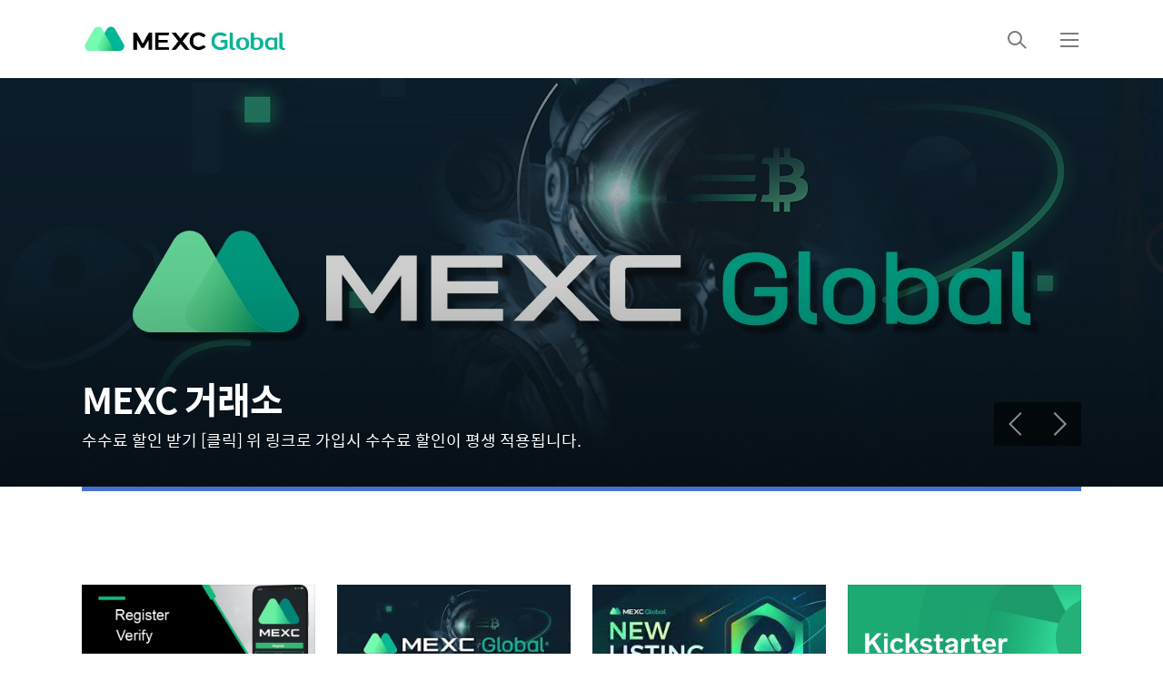

--- FILE ---
content_type: text/html;charset=UTF-8
request_url: https://maxc.co.kr/
body_size: 88885
content:
<!DOCTYPE html>
<html lang="ko">
                                                                                <head>
                <script type="text/javascript">if (!window.T) { window.T = {} }
window.T.config = {"TOP_SSL_URL":"https://www.tistory.com","PREVIEW":false,"ROLE":"guest","PREV_PAGE":"","NEXT_PAGE":"","BLOG":{"id":756421,"name":"knowispower","title":"MEXC 거래소 - 멕스씨 멕시","isDormancy":false,"nickName":"MEXC 거래소","status":"open","profileStatus":"normal"},"NEED_COMMENT_LOGIN":true,"COMMENT_LOGIN_CONFIRM_MESSAGE":"이 블로그는 로그인한 사용자에게만 댓글 작성을 허용했습니다. 지금 로그인하시겠습니까?","LOGIN_URL":"https://www.tistory.com/auth/login/?redirectUrl=https://maxc.co.kr/","DEFAULT_URL":"https://maxc.co.kr","USER":{"name":null,"homepage":null,"id":0,"profileImage":null},"SUBSCRIPTION":{"status":"none","isConnected":false,"isPending":false,"isWait":false,"isProcessing":false,"isNone":true},"IS_LOGIN":false,"HAS_BLOG":false,"IS_SUPPORT":false,"IS_SCRAPABLE":false,"TOP_URL":"http://www.tistory.com","JOIN_URL":"https://www.tistory.com/member/join","PHASE":"prod","ROLE_GROUP":"visitor"};
window.T.entryInfo = null;
window.appInfo = {"domain":"tistory.com","topUrl":"https://www.tistory.com","loginUrl":"https://www.tistory.com/auth/login","logoutUrl":"https://www.tistory.com/auth/logout"};
window.initData = {};

window.TistoryBlog = {
    basePath: "",
    url: "https://maxc.co.kr",
    tistoryUrl: "https://knowispower.tistory.com",
    manageUrl: "https://knowispower.tistory.com/manage",
    token: "hh5rglQBQFzrmgcnA/nYyfxSz9eeHNSVezyHGknkfZFAp0NMhhgvkyEbKcRIvq+F"
};
var servicePath = "";
var blogURL = "";</script>

                
                
                
                        <!-- BusinessLicenseInfo - START -->
        
            <link href="https://tistory1.daumcdn.net/tistory_admin/userblog/userblog-6598584fae322ab858b1f3eb2944fc6439124d53/static/plugin/BusinessLicenseInfo/style.css" rel="stylesheet" type="text/css"/>

            <script>function switchFold(entryId) {
    var businessLayer = document.getElementById("businessInfoLayer_" + entryId);

    if (businessLayer) {
        if (businessLayer.className.indexOf("unfold_license") > 0) {
            businessLayer.className = "business_license_layer";
        } else {
            businessLayer.className = "business_license_layer unfold_license";
        }
    }
}
</script>

        
        <!-- BusinessLicenseInfo - END -->
        <!-- DaumShow - START -->
        <style type="text/css">#daumSearchBox {
    height: 21px;
    background-image: url(//i1.daumcdn.net/imgsrc.search/search_all/show/tistory/plugin/bg_search2_2.gif);
    margin: 5px auto;
    padding: 0;
}

#daumSearchBox input {
    background: none;
    margin: 0;
    padding: 0;
    border: 0;
}

#daumSearchBox #daumLogo {
    width: 34px;
    height: 21px;
    float: left;
    margin-right: 5px;
    background-image: url(//i1.daumcdn.net/img-media/tistory/img/bg_search1_2_2010ci.gif);
}

#daumSearchBox #show_q {
    background-color: transparent;
    border: none;
    font: 12px Gulim, Sans-serif;
    color: #555;
    margin-top: 4px;
    margin-right: 15px;
    float: left;
}

#daumSearchBox #show_btn {
    background-image: url(//i1.daumcdn.net/imgsrc.search/search_all/show/tistory/plugin/bt_search_2.gif);
    width: 37px;
    height: 21px;
    float: left;
    margin: 0;
    cursor: pointer;
    text-indent: -1000em;
}
</style>

        <!-- DaumShow - END -->

<!-- System - START -->

<!-- System - END -->

        <!-- TistoryProfileLayer - START -->
        <link href="https://tistory1.daumcdn.net/tistory_admin/userblog/userblog-6598584fae322ab858b1f3eb2944fc6439124d53/static/plugin/TistoryProfileLayer/style.css" rel="stylesheet" type="text/css"/>
<script type="text/javascript" src="https://tistory1.daumcdn.net/tistory_admin/userblog/userblog-6598584fae322ab858b1f3eb2944fc6439124d53/static/plugin/TistoryProfileLayer/script.js"></script>

        <!-- TistoryProfileLayer - END -->

                
                <meta http-equiv="X-UA-Compatible" content="IE=Edge">
<meta name="format-detection" content="telephone=no">
<script src="//t1.daumcdn.net/tistory_admin/lib/jquery/jquery-3.5.1.min.js" integrity="sha256-9/aliU8dGd2tb6OSsuzixeV4y/faTqgFtohetphbbj0=" crossorigin="anonymous"></script>
<script type="text/javascript" src="//t1.daumcdn.net/tiara/js/v1/tiara-1.2.0.min.js"></script><meta name="referrer" content="always"/>
<meta name="google-adsense-platform-account" content="ca-host-pub-9691043933427338"/>
<meta name="google-adsense-platform-domain" content="tistory.com"/>
<meta name="description" content="MEXC 선물거래, MEXC 수수료 할인 및 레퍼럴, 멕스씨 거래소 가이드 및 MEXC 코인 거래소, MEXC 가입 안내, 맥스씨 토큰 안내 와 MEXC 거래소 프로토콜 설명"/>

    <!-- BEGIN OPENGRAPH -->
    <meta property="og:type" content="website"/>
<meta property="og:url" content="https://maxc.co.kr"/>
<meta property="og:site_name" content="MEXC 거래소 - 멕스씨 멕시"/>
<meta property="og:title" content="MEXC 거래소 - 멕스씨 멕시"/>
<meta property="og:description" content="MEXC 선물거래, MEXC 수수료 할인 및 레퍼럴, 멕스씨 거래소 가이드 및 MEXC 코인 거래소, MEXC 가입 안내, 맥스씨 토큰 안내 와 MEXC 거래소 프로토콜 설명"/>
<meta property="og:image" content="https://img1.daumcdn.net/thumb/R800x0/?scode=mtistory2&fname=https%3A%2F%2Ftistory1.daumcdn.net%2Ftistory%2F756421%2Fattach%2Ff036ba522bd74c3db8bb566e1367d73b"/>
<meta property="og:article:author" content="'코인콜'"/>
    <!-- END OPENGRAPH -->

    <!-- BEGIN TWITTERCARD -->
    <meta name="twitter:card" content="summary_large_image"/>
<meta name="twitter:site" content="@TISTORY"/>
<meta name="twitter:title" content="MEXC 거래소 - 멕스씨 멕시"/>
<meta name="twitter:description" content="MEXC 선물거래, MEXC 수수료 할인 및 레퍼럴, 멕스씨 거래소 가이드 및 MEXC 코인 거래소, MEXC 가입 안내, 맥스씨 토큰 안내 와 MEXC 거래소 프로토콜 설명"/>
<meta property="twitter:image" content="https://img1.daumcdn.net/thumb/R800x0/?scode=mtistory2&fname=https%3A%2F%2Ftistory1.daumcdn.net%2Ftistory%2F756421%2Fattach%2Ff036ba522bd74c3db8bb566e1367d73b"/>
    <!-- END TWITTERCARD -->
<script type="module" src="https://tistory1.daumcdn.net/tistory_admin/userblog/userblog-6598584fae322ab858b1f3eb2944fc6439124d53/static/pc/dist/index.js" defer=""></script>
<script type="text/javascript" src="https://tistory1.daumcdn.net/tistory_admin/userblog/userblog-6598584fae322ab858b1f3eb2944fc6439124d53/static/pc/dist/index-legacy.js" defer="" nomodule="true"></script>
<script type="text/javascript" src="https://tistory1.daumcdn.net/tistory_admin/userblog/userblog-6598584fae322ab858b1f3eb2944fc6439124d53/static/pc/dist/polyfills-legacy.js" defer="" nomodule="true"></script>
<link rel="stylesheet" type="text/css" href="https://t1.daumcdn.net/tistory_admin/www/style/font.css"/>
<link rel="stylesheet" type="text/css" href="https://tistory1.daumcdn.net/tistory_admin/userblog/userblog-6598584fae322ab858b1f3eb2944fc6439124d53/static/style/content.css"/>
<link rel="stylesheet" type="text/css" href="https://tistory1.daumcdn.net/tistory_admin/userblog/userblog-6598584fae322ab858b1f3eb2944fc6439124d53/static/pc/dist/index.css"/>
<link rel="stylesheet" type="text/css" href="https://tistory1.daumcdn.net/tistory_admin/userblog/userblog-6598584fae322ab858b1f3eb2944fc6439124d53/static/style/uselessPMargin.css"/>
<script type="text/javascript">(function() {
    var tjQuery = jQuery.noConflict(true);
    window.tjQuery = tjQuery;
    window.orgjQuery = window.jQuery; window.jQuery = tjQuery;
    window.jQuery = window.orgjQuery; delete window.orgjQuery;
})()</script>
<script type="text/javascript" src="https://tistory1.daumcdn.net/tistory_admin/userblog/userblog-6598584fae322ab858b1f3eb2944fc6439124d53/static/script/base.js"></script>
<script type="text/javascript" src="//developers.kakao.com/sdk/js/kakao.min.js"></script>

                
    <title>MEXC 거래소 - 멕스씨 멕시</title>
    <meta name="title" content="MEXC 거래소 - 멕스씨 멕시" />
    <meta charset="utf-8" />
    <meta name="viewport" content="width=device-width, height=device-height, initial-scale=1, minimum-scale=1.0, maximum-scale=1.0" />
    <meta http-equiv="X-UA-Compatible" content="IE=edge, chrome=1" />

    <link rel="alternate" type="application/rss+xml" title="MEXC 거래소 - 멕스씨 멕시" href="https://knowispower.tistory.com/rss" />
    <link rel="shortcut icon" href="https://maxc.co.kr/favicon.ico" />

    <link rel="stylesheet" href="https://tistory1.daumcdn.net/tistory/756421/skin/images/webfonticon.css?_version_=1644848221" />
    <link rel="stylesheet" href="https://tistory1.daumcdn.net/tistory/756421/skin/images/slick.css?_version_=1644848221" />
    <link rel="stylesheet" href="https://tistory1.daumcdn.net/tistory/756421/skin/style.css?_version_=1644848221" />

    <script src="https://cdnjs.cloudflare.com/ajax/libs/jquery/1.12.4/jquery.js"></script>
    <script src="https://tistory1.daumcdn.net/tistory/756421/skin/images/slick.js?_version_=1644848221"></script>
    <script src="https://tistory1.daumcdn.net/tistory/756421/skin/images/iscroll.js?_version_=1644848221"></script>
    <script src="https://tistory1.daumcdn.net/tistory/756421/skin/images/front.js?_version_=1644848221"></script>
    <script src="https://tistory1.daumcdn.net/tistory/756421/skin/images/common.js?_version_=1644848221"></script>
	
	
	<script type="text/javascript">

var url1 = 'knowispower.tistory.com';
var url2 = 'www.maxc.co.kr';
var urlgo = 'maxc.co.kr';
var online = document.URL;
    if(online.match(url1)) document.location.href = online.replace(url1, urlgo);
else if(online.match(url2)) document.location.href = online.replace(url2, urlgo);

</script>
	<meta name="naver-site-verification" content="e8c105cc2e6b49a277c942326fe9fbfcdb5ff995" />
<meta name="google-site-verification" content="VrOw6dBM5x3qNg7LQySRhZYcSqcShxR7-hx2aSUVPAo" />
	

                
                
                <style type="text/css">.another_category {
    border: 1px solid #E5E5E5;
    padding: 10px 10px 5px;
    margin: 10px 0;
    clear: both;
}

.another_category h4 {
    font-size: 12px !important;
    margin: 0 !important;
    border-bottom: 1px solid #E5E5E5 !important;
    padding: 2px 0 6px !important;
}

.another_category h4 a {
    font-weight: bold !important;
}

.another_category table {
    table-layout: fixed;
    border-collapse: collapse;
    width: 100% !important;
    margin-top: 10px !important;
}

* html .another_category table {
    width: auto !important;
}

*:first-child + html .another_category table {
    width: auto !important;
}

.another_category th, .another_category td {
    padding: 0 0 4px !important;
}

.another_category th {
    text-align: left;
    font-size: 12px !important;
    font-weight: normal;
    word-break: break-all;
    overflow: hidden;
    line-height: 1.5;
}

.another_category td {
    text-align: right;
    width: 80px;
    font-size: 11px;
}

.another_category th a {
    font-weight: normal;
    text-decoration: none;
    border: none !important;
}

.another_category th a.current {
    font-weight: bold;
    text-decoration: none !important;
    border-bottom: 1px solid !important;
}

.another_category th span {
    font-weight: normal;
    text-decoration: none;
    font: 10px Tahoma, Sans-serif;
    border: none !important;
}

.another_category_color_gray, .another_category_color_gray h4 {
    border-color: #E5E5E5 !important;
}

.another_category_color_gray * {
    color: #909090 !important;
}

.another_category_color_gray th a.current {
    border-color: #909090 !important;
}

.another_category_color_gray h4, .another_category_color_gray h4 a {
    color: #737373 !important;
}

.another_category_color_red, .another_category_color_red h4 {
    border-color: #F6D4D3 !important;
}

.another_category_color_red * {
    color: #E86869 !important;
}

.another_category_color_red th a.current {
    border-color: #E86869 !important;
}

.another_category_color_red h4, .another_category_color_red h4 a {
    color: #ED0908 !important;
}

.another_category_color_green, .another_category_color_green h4 {
    border-color: #CCE7C8 !important;
}

.another_category_color_green * {
    color: #64C05B !important;
}

.another_category_color_green th a.current {
    border-color: #64C05B !important;
}

.another_category_color_green h4, .another_category_color_green h4 a {
    color: #3EA731 !important;
}

.another_category_color_blue, .another_category_color_blue h4 {
    border-color: #C8DAF2 !important;
}

.another_category_color_blue * {
    color: #477FD6 !important;
}

.another_category_color_blue th a.current {
    border-color: #477FD6 !important;
}

.another_category_color_blue h4, .another_category_color_blue h4 a {
    color: #1960CA !important;
}

.another_category_color_violet, .another_category_color_violet h4 {
    border-color: #E1CEEC !important;
}

.another_category_color_violet * {
    color: #9D64C5 !important;
}

.another_category_color_violet th a.current {
    border-color: #9D64C5 !important;
}

.another_category_color_violet h4, .another_category_color_violet h4 a {
    color: #7E2CB5 !important;
}
</style>

                
                <link rel="stylesheet" type="text/css" href="https://tistory1.daumcdn.net/tistory_admin/userblog/userblog-6598584fae322ab858b1f3eb2944fc6439124d53/static/style/revenue.css"/>
<link rel="canonical" href="https://maxc.co.kr"/>

<!-- BEGIN STRUCTURED_DATA -->
<script type="application/ld+json">
    {"@context":"http://schema.org","@type":"WebSite","url":"/","potentialAction":{"@type":"SearchAction","target":"/search/{search_term_string}","query-input":"required name=search_term_string"}}
</script>
<!-- END STRUCTURED_DATA -->
<link rel="stylesheet" type="text/css" href="https://tistory1.daumcdn.net/tistory_admin/userblog/userblog-6598584fae322ab858b1f3eb2944fc6439124d53/static/style/dialog.css"/>
<link rel="stylesheet" type="text/css" href="//t1.daumcdn.net/tistory_admin/www/style/top/font.css"/>
<link rel="stylesheet" type="text/css" href="https://tistory1.daumcdn.net/tistory_admin/userblog/userblog-6598584fae322ab858b1f3eb2944fc6439124d53/static/style/postBtn.css"/>
<link rel="stylesheet" type="text/css" href="https://tistory1.daumcdn.net/tistory_admin/userblog/userblog-6598584fae322ab858b1f3eb2944fc6439124d53/static/style/tistory.css"/>
<script type="text/javascript" src="https://tistory1.daumcdn.net/tistory_admin/userblog/userblog-6598584fae322ab858b1f3eb2944fc6439124d53/static/script/common.js"></script>

                
                </head>

                                                <body id="tt-body-index" class="theme_blue">
                
                
                
    <!-- theme -->
    
        <div id="container">
            <div id="header" class="header">
                <div class="inner_header">
                    <div class="box_header">
                        <h1 class="logo">
                            <a href="https://maxc.co.kr/" title="MEXC 거래소 - 멕스씨 멕시" class="link_logo">
                                
                                    <img src="https://tistory2.daumcdn.net/tistory/756421/skinSetting/ff4e2a9a58f944d0b69b84f8e0a1bd9f" class="img_logo" alt="로고 이미지">
                                
                                
                            </a>
                        </h1>
                        <div class="btn_box">
                            <!-- GNB -->
                            <button type="button" class="btn_util btn_search" title="검색"><span class="blind">검색</span></button>
                            <button type="button" class="btn_util btn_menu" title="메뉴"><span class="blind">메뉴</span></button>
                        </div>
                    </div>
                    <!-- fixed menu only detail -->
                    <div class="box_header box_fix_header">
                        <h2 class="blind">고정 헤더 영역</h2>
                        <div class="area_menu">
                            <a href="#" title="페이지 뒤로가기" class="btn_util link_back">
                                <span class="box_svg">
                                    <svg xmlns="http://www.w3.org/2000/svg" width="15" height="26" viewBox="0 0 15 26"
                                        class="img_svg">
                                        <defs>
                                            <path id="mainSlideArrowLeft" d="M12 20L25 7l1.4 1.4L14.8 20l11.6 11.6L25 33z"></path>
                                        </defs>
                                        <g fill="none" fill-rule="evenodd" transform="translate(-13 -5)">
                                            <path d="M0 0h40v40H0z"></path>
                                            <mask id="mainSlideArrowLeftMask" fill="#fff">
                                                <use xmlns:xlink="http://www.w3.org/1999/xlink" xlink:href="#mainSlideArrowLeft"></use>
                                            </mask>
                                            <g fill="#fff" fill-opacity="1" mask="url(#mainSlideArrowLeftMask)" class="svg_bg">
                                                <path d="M0 0h40v40H0z"></path>
                                            </g>
                                        </g>
                                    </svg>
                                </span>
                            </a>
                            <div class="box_fix_tit">
                                <span class="blind">글 제목</span>
                                <p class="txt_fix_tit"></p>
                            </div>
                            <button type="button" class="btn_util btn_menu" title="메뉴"><span class="blind">메뉴</span></button>
                        </div>
                        <div class="area_util">
                            <div class="inner_area_util">
                                <button type="button" class="util_like">
                                    <span class="blind">좋아요</span>
                                    <i class="icon_font icon-favorite-o"></i>
                                    <span class="txt_count">-</span>
                                </button>
                                <div class="box_util">
                                    <button type="button" class="util_comment">
                                        <span class="blind">댓글달기</span>
                                        <i class="icon_font icon-chat-o"></i>
                                        <span class="txt_count">-</span>
                                    </button>
                         <button type="button" class="util_share">
                                        <span class="blind">공유하기</span>
                                        <i class="icon_font icon-share-alt-o"></i>
                           </button>
                                </div>
                            </div>
                        </div>
                    </div>
                </div>
            </div> <!-- header close -->

            

            <div class="ly_area nav" style="display:none">
                <div class="inner_ly_area">
                    <div class="ly_header">
                        <h2 class="blind">메뉴 레이어</h2>
                        <div class="ly_logo">
                            <a href="https://maxc.co.kr/" title="MEXC 거래소 - 멕스씨 멕시" class="link_logo">
                                
                                    <img src="https://tistory2.daumcdn.net/tistory/756421/skinSetting/ff4e2a9a58f944d0b69b84f8e0a1bd9f" class="img_logo" alt="로고 이미지">
                                
                                
                            </a>
                        </div>
                        <button type="button" title="레이어 닫기" class="btn_menu_close btn_ly_close">

                        </button>
                    </div> <!-- ly_header -->
                    <h3 class="blind">메뉴 리스트</h3>

                    <div class="tistory_support_menus">
                        <ul>
  <li class="t_menu_link_1 first"><a href="https://www.mexc.com/ko-KR/register?inviteCode=mexc-ex" target="">회원가입</a></li>
</ul>
                        <ul class="tt_category"><li class=""><a href="/category" class="link_tit"> MEXC 거래소 </a>
  <ul class="category_list"><li class=""><a href="/category/%ED%82%A5%EC%8A%A4%ED%83%80%ED%84%B0" class="link_item"> 킥스타터 </a></li>
<li class=""><a href="/category/%EC%B4%88%EB%B3%B4%EC%9E%90%20%EB%AF%B8%EC%85%98" class="link_item"> 초보자 미션 </a></li>
<li class=""><a href="/category/%EC%9D%B4%EC%9A%A9%20%EA%B0%80%EC%9D%B4%EB%93%9C" class="link_item"> 이용 가이드 </a></li>
<li class=""><a href="/category/%ED%81%AC%EB%A6%BD%ED%86%A0%20%EC%B9%BC%EB%9F%BC" class="link_item"> 크립토 칼럼 </a></li>
<li class=""><a href="/category/%ED%81%AC%EB%A6%BD%ED%86%A0%20%EC%9C%A0%ED%8B%B8" class="link_item"> 크립토 유틸 </a></li>
<li class=""><a href="/category/%EC%BD%94%EC%9D%B8%20%EC%86%8C%EA%B0%9C" class="link_item"> 코인 소개 </a></li>
<li class=""><a href="/category/MX%20%EC%BD%94%EC%9D%B8" class="link_item"> MX 코인 </a></li>
</ul>
</li>
</ul>

                    </div>

                    <div class="box_home">
                    </div>
                    <ul class="list_category">
                    </ul>
                </div>
            </div> <!-- nav -->
            <div class="ly_area search_area" style="display:none">
                <div class="inner_ly_area">
                    <div class="ly_header">
                        <h2 class="blind">검색 레이어</h2>
                        <div class="ly_logo">
                            <a href="https://maxc.co.kr/" title="MEXC 거래소 - 멕스씨 멕시" class="link_logo">
                                
                                    <!-- logo img -->
                                    <img src="https://tistory2.daumcdn.net/tistory/756421/skinSetting/ff4e2a9a58f944d0b69b84f8e0a1bd9f" class="img_logo" alt="로고 이미지">
                                
                                
                            </a>
                        </div>
                        <button type="button" title="레이어 닫기" class="btn_menu_close btn_ly_close">
                            <span class="box_svg">
                                <svg xmlns="http://www.w3.org/2000/svg" width="28" height="28" viewBox="0 0 28 28"
                                    class="img_svg">
                                    <defs>
                                        <path id="searchCloseSvg" d="M33.4 8L32 6.6l-12 12-12-12L6.6 8l12 12-12 12L8 33.4l12-12 12 12 1.4-1.4-12-12z" />
                                    </defs>
                                </svg>
                            </span>
                        </button>
                    </div> <!-- ly_header -->
                    <h3 class="blind">검색 영역</h3>
                    <form action="" method="get">
                        <legend><span class="blind">컨텐츠 검색</span></legend>
                        <div class="box_form">
                            
                                <input type="text" name="search" title="검색어 입력" placeholder="검색어 입력.."
                                    value="" class="inp_search" onkeypress="if (event.keyCode == 13) { try {
    window.location.href = '/search' + '/' + looseURIEncode(document.getElementsByName('search')[0].value);
    document.getElementsByName('search')[0].value = '';
    return false;
} catch (e) {} }">
                            
                            <button type="button" title="검색어 삭제" class="btn_search_del">
                                <svg xmlns="http://www.w3.org/2000/svg" width="36" height="36" viewBox="0 0 36 36"
                                    class="img_svg">
                                    <defs>
                                        <path id="textDelBtnSvg" d="M20 2C10.059 2 2 10.059 2 20s8.059 18 18 18 18-8.059 18-18S29.941 2 20 2zm8 24.6L26.6 28 20 21.4 13.4 28 12 26.6l6.6-6.6-6.6-6.6 1.4-1.4 6.6 6.6 6.6-6.6 1.4 1.4-6.6 6.6 6.6 6.6z" />
                                    </defs>
                                    <g fill="none" fill-rule="evenodd" transform="translate(-2 -2)">
                                        <path d="M0 0h40v40H0z" />
                                        <mask id="textDelBtnSvgMask" fill="#fff">
                                            <use xlink:href="#textDelBtnSvg" />
                                        </mask>
                                        <g fill="#000" fill-opacity="1" mask="url(#textDelBtnSvgMask)" class="svg_bg">
                                            <path d="M0 0h40v40H0z" />
                                        </g>
                                    </g>
                                </svg>
                            </button>
                        </div>
                    </form>
                </div>
            </div> <!-- search_area -->



            <div class="wrap_content">
                
                    <div id="content_cover_group" class="content">
                        <div class="inner_content">
                            
                                
                                

                                

                                

                                

                                
                            
                                
                                    <div class="slide_area main_slide">
                                        <div class="inner_main_slide">
                                            
                                                <div class="slide_item">
                                                    <a href="https://www.mexc.com/ko-KR/register?inviteCode=mexc-ex" style="background-image:url('https://img1.daumcdn.net/thumb/R1600x0/?fname=https%3A%2F%2Ftistory4.daumcdn.net%2Ftistory%2F756421%2FskinCover%2F5f5dafbe0cd44ffe9c9550358ec6e89d?original')"
                                                        class="link_slide">
                                                        <div class="inner_link_slide">
                                                            <div class="slide_txt">
                                                                <p class="txt_tit">MEXC 거래소</p>
                                                                <p class="txt_cont">수수료 할인 받기 [클릭]
위 링크로 가입시 수수료 할인이 평생 적용됩니다.</p>
                                                            
																													
																												
																													</div>
                                                        </div>
                                                    </a>
																									
																											
                                                </div>
                                            
                                        </div>

												
																			
																				
																			
                                        <div class="box_arrow">
																					<div class="inner_box_arrow">
                                                <button type="button" class="btn_arrow btn_prev">
                                                    <span class="box_svg">
                                                        <svg xmlns="http://www.w3.org/2000/svg" width="40" height="40"
                                                            viewBox="0 0 40 40" class="img_svg">
                                                            <defs>
                                                                <path id="mainSlideArrowLeft" d="M12 20L25 7l1.4 1.4L14.8 20l11.6 11.6L25 33z" />
                                                            </defs>
                                                            <g fill="none" fill-rule="evenodd">
                                                                <path d="M0 0h40v40H0z" />
                                                                <use fill="#fff" fill-rule="nonzero" xlink:href="#mainSlideArrowLeft" />
                                                            </g>
                                                        </svg>
                                                    </span>
                                                </button>
                                                <button type="button" class="btn_arrow btn_next">
                                                    <span class="box_svg">
                                                        <svg xmlns="http://www.w3.org/2000/svg" width="40" height="40"
                                                            viewBox="0 0 40 40" class="img_svg">
                                                            <defs>
                                                                <path id="mainSlideArrowRight" d="M28 20L15 33l-1.4-1.4L25.2 20 13.6 8.4 15 7z" />
                                                            </defs>
                                                            <g fill="none" fill-rule="evenodd">
                                                                <path d="M0 0h40v40H0z" />
                                                                <use fill="#fff" fill-rule="nonzero" xlink:href="#mainSlideArrowRight" />
                                                            </g>
                                                        </svg>
                                                    </span>
                                                </button>
                                            </div>
                                        </div> <!-- btn_arrow -->
                                    </div> <!-- main_slide -->
                                
                                

                                

                                

                                

                                
                            
                                
                                

                                

                                

                                
                                    <div class="section_area scroll_area event_area">
                                        <h2 class="tit_section">
                                            <span class="txt_section"></span>
                                        </h2>
                                        <div class="wrap_scroller wrap_event_scroller">
                                            <div class="scroller">
                                                
                                                    <div class="item_scroller">
                                                        <div class="box_item">
                                                            <a href="https://www.mexc.com/ko-KR/register?inviteCode=mexc-ex" title="10% 수수료 할인 회원가입"
                                                                class="link_item">
                                                                
                                                                    <div class="box_thumb thumb_img" style="background-image:url('https://tistory4.daumcdn.net/tistory/756421/skinCover/014d0f9799e240fea1b1cf182d948e84')"></div>
                                                                
                                                                <div class="box_thumb no_img" style="">
                                                                    <!-- 이미지 없거나 에러 일경우 class="box_thumb" 영역에 class="no_img" 추가, 내부에 아이콘 적용 (동적 또는 리스트에 넣어 놓아도 됩니다.) -->
                                                                    <div class="default_img">
                                                                        <span class="box_svg">
                                                                            <svg xmlns="http://www.w3.org/2000/svg"
                                                                                width="40" height="40" viewBox="0 0 40 40"
                                                                                class="img_svg">
                                                                                <defs>
                                                                                    <path id="errorIconSvg" d="M18.5 27.5a1.5 1.5 0 1 1 3 0 1.5 1.5 0 0 1-3 0zM21 11h-2v13h2V11zm-1-9C10.059 2 2 10.059 2 20s8.059 18 18 18 18-8.059 18-18S29.941 2 20 2zm0 34c-8.837 0-16-7.163-16-16S11.163 4 20 4s16 7.163 16 16a16 16 0 0 1-16 16z" />
                                                                                </defs>
                                                                                <g fill="none" fill-rule="evenodd">
                                                                                    <path d="M0 0h40v40H0z" />
                                                                                    <use fill="#fff" fill-rule="nonzero"
                                                                                        xlink:href="#errorIconSvg" />
                                                                                </g>
                                                                            </svg>
                                                                        </span>
                                                                    </div>
                                                                </div>
                                                                <span class="txt_item">10% 수수료 할인 회원가입</span>
                                                            </a>
                                                        </div>
                                                    </div>
                                                
                                                    <div class="item_scroller">
                                                        <div class="box_item">
                                                            <a href="https://promote.mexc.com/a/mx" title="MX 코인 자세히 알아보기"
                                                                class="link_item">
                                                                
                                                                    <div class="box_thumb thumb_img" style="background-image:url('https://tistory1.daumcdn.net/tistory/756421/skinCover/f55bd5f1e6ec4c548d9509874e451b34')"></div>
                                                                
                                                                <div class="box_thumb no_img" style="">
                                                                    <!-- 이미지 없거나 에러 일경우 class="box_thumb" 영역에 class="no_img" 추가, 내부에 아이콘 적용 (동적 또는 리스트에 넣어 놓아도 됩니다.) -->
                                                                    <div class="default_img">
                                                                        <span class="box_svg">
                                                                            <svg xmlns="http://www.w3.org/2000/svg"
                                                                                width="40" height="40" viewBox="0 0 40 40"
                                                                                class="img_svg">
                                                                                <defs>
                                                                                    <path id="errorIconSvg" d="M18.5 27.5a1.5 1.5 0 1 1 3 0 1.5 1.5 0 0 1-3 0zM21 11h-2v13h2V11zm-1-9C10.059 2 2 10.059 2 20s8.059 18 18 18 18-8.059 18-18S29.941 2 20 2zm0 34c-8.837 0-16-7.163-16-16S11.163 4 20 4s16 7.163 16 16a16 16 0 0 1-16 16z" />
                                                                                </defs>
                                                                                <g fill="none" fill-rule="evenodd">
                                                                                    <path d="M0 0h40v40H0z" />
                                                                                    <use fill="#fff" fill-rule="nonzero"
                                                                                        xlink:href="#errorIconSvg" />
                                                                                </g>
                                                                            </svg>
                                                                        </span>
                                                                    </div>
                                                                </div>
                                                                <span class="txt_item">MX 코인 자세히 알아보기</span>
                                                            </a>
                                                        </div>
                                                    </div>
                                                
                                                    <div class="item_scroller">
                                                        <div class="box_item">
                                                            <a href="https://promote.mexc.com/a/defi" title="MX DeFi 마이닝 리워드 획득 보기"
                                                                class="link_item">
                                                                
                                                                    <div class="box_thumb thumb_img" style="background-image:url('https://tistory1.daumcdn.net/tistory/756421/skinCover/bd0e9c7e08d94959ba3bfa132d0afd8e')"></div>
                                                                
                                                                <div class="box_thumb no_img" style="">
                                                                    <!-- 이미지 없거나 에러 일경우 class="box_thumb" 영역에 class="no_img" 추가, 내부에 아이콘 적용 (동적 또는 리스트에 넣어 놓아도 됩니다.) -->
                                                                    <div class="default_img">
                                                                        <span class="box_svg">
                                                                            <svg xmlns="http://www.w3.org/2000/svg"
                                                                                width="40" height="40" viewBox="0 0 40 40"
                                                                                class="img_svg">
                                                                                <defs>
                                                                                    <path id="errorIconSvg" d="M18.5 27.5a1.5 1.5 0 1 1 3 0 1.5 1.5 0 0 1-3 0zM21 11h-2v13h2V11zm-1-9C10.059 2 2 10.059 2 20s8.059 18 18 18 18-8.059 18-18S29.941 2 20 2zm0 34c-8.837 0-16-7.163-16-16S11.163 4 20 4s16 7.163 16 16a16 16 0 0 1-16 16z" />
                                                                                </defs>
                                                                                <g fill="none" fill-rule="evenodd">
                                                                                    <path d="M0 0h40v40H0z" />
                                                                                    <use fill="#fff" fill-rule="nonzero"
                                                                                        xlink:href="#errorIconSvg" />
                                                                                </g>
                                                                            </svg>
                                                                        </span>
                                                                    </div>
                                                                </div>
                                                                <span class="txt_item">MX DeFi 마이닝 리워드 획득 보기</span>
                                                            </a>
                                                        </div>
                                                    </div>
                                                
                                                    <div class="item_scroller">
                                                        <div class="box_item">
                                                            <a href="https://promote.mexc.com/a/ks" title="MEXC 거래소 킥스타터 보기"
                                                                class="link_item">
                                                                
                                                                    <div class="box_thumb thumb_img" style="background-image:url('https://tistory2.daumcdn.net/tistory/756421/skinCover/0f959d758ffb486a8723ccf6fca3527b')"></div>
                                                                
                                                                <div class="box_thumb no_img" style="">
                                                                    <!-- 이미지 없거나 에러 일경우 class="box_thumb" 영역에 class="no_img" 추가, 내부에 아이콘 적용 (동적 또는 리스트에 넣어 놓아도 됩니다.) -->
                                                                    <div class="default_img">
                                                                        <span class="box_svg">
                                                                            <svg xmlns="http://www.w3.org/2000/svg"
                                                                                width="40" height="40" viewBox="0 0 40 40"
                                                                                class="img_svg">
                                                                                <defs>
                                                                                    <path id="errorIconSvg" d="M18.5 27.5a1.5 1.5 0 1 1 3 0 1.5 1.5 0 0 1-3 0zM21 11h-2v13h2V11zm-1-9C10.059 2 2 10.059 2 20s8.059 18 18 18 18-8.059 18-18S29.941 2 20 2zm0 34c-8.837 0-16-7.163-16-16S11.163 4 20 4s16 7.163 16 16a16 16 0 0 1-16 16z" />
                                                                                </defs>
                                                                                <g fill="none" fill-rule="evenodd">
                                                                                    <path d="M0 0h40v40H0z" />
                                                                                    <use fill="#fff" fill-rule="nonzero"
                                                                                        xlink:href="#errorIconSvg" />
                                                                                </g>
                                                                            </svg>
                                                                        </span>
                                                                    </div>
                                                                </div>
                                                                <span class="txt_item">MEXC 거래소 킥스타터 보기</span>
                                                            </a>
                                                        </div>
                                                    </div>
                                                
                                            </div> <!-- scroller -->
                                            <div class="box_arrow">
                                                <button type="button" class="btn_arrow btn_prev">
                                                    <span class="box_svg">
                                                        <svg xmlns="http://www.w3.org/2000/svg" width="40" height="40"
                                                            viewBox="0 0 40 40" class="img_svg">
                                                            <defs>
                                                                <path id="mainEventArrowLeft" d="M12 20L25 7l1.4 1.4L14.8 20l11.6 11.6L25 33z" />
                                                            </defs>
                                                            <g fill="none" fill-rule="evenodd">
                                                                <path d="M0 0h40v40H0z" />
                                                                <use fill="#000" fill-rule="nonzero" xlink:href="#mainEventArrowLeft" />
                                                            </g>
                                                        </svg>
                                                    </span>
                                                </button>
                                                <button type="button" class="btn_arrow btn_next">
                                                    <span class="box_svg">
                                                        <svg xmlns="http://www.w3.org/2000/svg" width="40" height="40"
                                                            viewBox="0 0 40 40" class="img_svg">
                                                            <defs>
                                                                <path id="mainEventArrowRight" d="M28 20L15 33l-1.4-1.4L25.2 20 13.6 8.4 15 7z" />
                                                            </defs>
                                                            <g fill="none" fill-rule="evenodd">
                                                                <path d="M0 0h40v40H0z" />
                                                                <use fill="#000" fill-rule="nonzero" xlink:href="#mainEventArrowRight" />
                                                            </g>
                                                        </svg>
                                                    </span>
                                                </button>
                                            </div> <!-- btn_arrow -->
                                        </div>
                                    </div> <!-- event_area -->
                                

                                
                            
                                
                                

                                
                                    <div class="section_area">
																			
																				
																			
																			
                                        <h2 class="tit_section">
                                            <span class="txt_section"></span>
                                        </h2>

                                        <ul class="list_post">
                                            
                                                <li class="item_post">

                                                    <a href="" class="link_post item-thumbnail" style="background-image:url('https://tistory1.daumcdn.net/tistory/756421/skinCover/aad69fa58f444746934762ad0f1ce2b2')">


                                                        <div class="info">
                                                            <strong class="name">암호화폐의 자동대출과 상환 지원</strong>
                                                        </div>
                                                    </a>
                                                </li>
                                            
                                                <li class="item_post">

                                                    <a href="" class="link_post item-thumbnail" style="background-image:url('https://tistory2.daumcdn.net/tistory/756421/skinCover/6eb443a508a34cd69d6ed75b4ef97147')">


                                                        <div class="info">
                                                            <strong class="name">최대 125배 레버리지 선물거래 </strong>
                                                        </div>
                                                    </a>
                                                </li>
                                            
                                                <li class="item_post">

                                                    <a href="" class="link_post item-thumbnail" style="background-image:url('https://tistory2.daumcdn.net/tistory/756421/skinCover/65e5ce6dd15f47d2a1ceb400bd63328c')">


                                                        <div class="info">
                                                            <strong class="name">ETF 청산위험 없이 마진거래</strong>
                                                        </div>
                                                    </a>
                                                </li>
                                            
                                                <li class="item_post">

                                                    <a href="" class="link_post item-thumbnail" style="background-image:url('https://tistory2.daumcdn.net/tistory/756421/skinCover/86e2d080b8bd4d638b8a6e99fc7849b1')">


                                                        <div class="info">
                                                            <strong class="name">커뮤니티에 가입 -  트위터 & 텔레그램</strong>
                                                        </div>
                                                    </a>
                                                </li>
                                            
                                        </ul>
                                    </div> <!-- section_area -->
                                

                                

                                

                                
                            
                                
                                

                                

                                

                                

                                
                            
                                
                                

                                

                                

                                

                                
                            
                                
                                

                                

                                

                                
                                    <div class="section_area scroll_area event_area">
                                        <h2 class="tit_section">
                                            <span class="txt_section"></span>
                                        </h2>
                                        <div class="wrap_scroller wrap_event_scroller">
                                            <div class="scroller">
                                                
                                                    <div class="item_scroller">
                                                        <div class="box_item">
                                                            <a href="/31" title="레버리지 토큰 FAQ"
                                                                class="link_item">
                                                                
                                                                    <div class="box_thumb thumb_img" style="background-image:url('https://blog.kakaocdn.net/dna/dSYkso/btrsFtuV0W7/AAAAAAAAAAAAAAAAAAAAACxsLCoZnG0_E33UuyaLihYsaDBHw8KVxm4mglnTKKXe/img.jpg?credential=yqXZFxpELC7KVnFOS48ylbz2pIh7yKj8&expires=1769871599&allow_ip=&allow_referer=&signature=rBWN2Nhglgdp%2Ffl%2BQeIu6%2F3krFg%3D')"></div>
                                                                
                                                                <div class="box_thumb no_img" style="">
                                                                    <!-- 이미지 없거나 에러 일경우 class="box_thumb" 영역에 class="no_img" 추가, 내부에 아이콘 적용 (동적 또는 리스트에 넣어 놓아도 됩니다.) -->
                                                                    <div class="default_img">
                                                                        <span class="box_svg">
                                                                            <svg xmlns="http://www.w3.org/2000/svg"
                                                                                width="40" height="40" viewBox="0 0 40 40"
                                                                                class="img_svg">
                                                                                <defs>
                                                                                    <path id="errorIconSvg" d="M18.5 27.5a1.5 1.5 0 1 1 3 0 1.5 1.5 0 0 1-3 0zM21 11h-2v13h2V11zm-1-9C10.059 2 2 10.059 2 20s8.059 18 18 18 18-8.059 18-18S29.941 2 20 2zm0 34c-8.837 0-16-7.163-16-16S11.163 4 20 4s16 7.163 16 16a16 16 0 0 1-16 16z" />
                                                                                </defs>
                                                                                <g fill="none" fill-rule="evenodd">
                                                                                    <path d="M0 0h40v40H0z" />
                                                                                    <use fill="#fff" fill-rule="nonzero"
                                                                                        xlink:href="#errorIconSvg" />
                                                                                </g>
                                                                            </svg>
                                                                        </span>
                                                                    </div>
                                                                </div>
                                                                <span class="txt_item">레버리지 토큰 FAQ</span>
                                                            </a>
                                                        </div>
                                                    </div>
                                                
                                                    <div class="item_scroller">
                                                        <div class="box_item">
                                                            <a href="/31" title="레버리지 토큰 FAQ"
                                                                class="link_item">
                                                                
                                                                    <div class="box_thumb thumb_img" style="background-image:url('https://blog.kakaocdn.net/dna/dSYkso/btrsFtuV0W7/AAAAAAAAAAAAAAAAAAAAACxsLCoZnG0_E33UuyaLihYsaDBHw8KVxm4mglnTKKXe/img.jpg?credential=yqXZFxpELC7KVnFOS48ylbz2pIh7yKj8&expires=1769871599&allow_ip=&allow_referer=&signature=rBWN2Nhglgdp%2Ffl%2BQeIu6%2F3krFg%3D')"></div>
                                                                
                                                                <div class="box_thumb no_img" style="">
                                                                    <!-- 이미지 없거나 에러 일경우 class="box_thumb" 영역에 class="no_img" 추가, 내부에 아이콘 적용 (동적 또는 리스트에 넣어 놓아도 됩니다.) -->
                                                                    <div class="default_img">
                                                                        <span class="box_svg">
                                                                            <svg xmlns="http://www.w3.org/2000/svg"
                                                                                width="40" height="40" viewBox="0 0 40 40"
                                                                                class="img_svg">
                                                                                <defs>
                                                                                    <path id="errorIconSvg" d="M18.5 27.5a1.5 1.5 0 1 1 3 0 1.5 1.5 0 0 1-3 0zM21 11h-2v13h2V11zm-1-9C10.059 2 2 10.059 2 20s8.059 18 18 18 18-8.059 18-18S29.941 2 20 2zm0 34c-8.837 0-16-7.163-16-16S11.163 4 20 4s16 7.163 16 16a16 16 0 0 1-16 16z" />
                                                                                </defs>
                                                                                <g fill="none" fill-rule="evenodd">
                                                                                    <path d="M0 0h40v40H0z" />
                                                                                    <use fill="#fff" fill-rule="nonzero"
                                                                                        xlink:href="#errorIconSvg" />
                                                                                </g>
                                                                            </svg>
                                                                        </span>
                                                                    </div>
                                                                </div>
                                                                <span class="txt_item">레버리지 토큰 FAQ</span>
                                                            </a>
                                                        </div>
                                                    </div>
                                                
                                                    <div class="item_scroller">
                                                        <div class="box_item">
                                                            <a href="/29" title="레버리지 ETF의 "공유 병합 메커니즘""
                                                                class="link_item">
                                                                
                                                                    <div class="box_thumb thumb_img" style="background-image:url('https://blog.kakaocdn.net/dna/bXIEwk/btrsO4tjnj2/AAAAAAAAAAAAAAAAAAAAANaD44NLCsofFMCxOROEUiVE1VqbpCig5Mhj0BwdbqgV/img.png?credential=yqXZFxpELC7KVnFOS48ylbz2pIh7yKj8&expires=1769871599&allow_ip=&allow_referer=&signature=n%2FHLSHfv3ypVWII3uVqEFVguuOI%3D')"></div>
                                                                
                                                                <div class="box_thumb no_img" style="">
                                                                    <!-- 이미지 없거나 에러 일경우 class="box_thumb" 영역에 class="no_img" 추가, 내부에 아이콘 적용 (동적 또는 리스트에 넣어 놓아도 됩니다.) -->
                                                                    <div class="default_img">
                                                                        <span class="box_svg">
                                                                            <svg xmlns="http://www.w3.org/2000/svg"
                                                                                width="40" height="40" viewBox="0 0 40 40"
                                                                                class="img_svg">
                                                                                <defs>
                                                                                    <path id="errorIconSvg" d="M18.5 27.5a1.5 1.5 0 1 1 3 0 1.5 1.5 0 0 1-3 0zM21 11h-2v13h2V11zm-1-9C10.059 2 2 10.059 2 20s8.059 18 18 18 18-8.059 18-18S29.941 2 20 2zm0 34c-8.837 0-16-7.163-16-16S11.163 4 20 4s16 7.163 16 16a16 16 0 0 1-16 16z" />
                                                                                </defs>
                                                                                <g fill="none" fill-rule="evenodd">
                                                                                    <path d="M0 0h40v40H0z" />
                                                                                    <use fill="#fff" fill-rule="nonzero"
                                                                                        xlink:href="#errorIconSvg" />
                                                                                </g>
                                                                            </svg>
                                                                        </span>
                                                                    </div>
                                                                </div>
                                                                <span class="txt_item">레버리지 ETF의 "공유 병합 메커니즘"</span>
                                                            </a>
                                                        </div>
                                                    </div>
                                                
                                                    <div class="item_scroller">
                                                        <div class="box_item">
                                                            <a href="/28" title="레버리지 ETF FAQ"
                                                                class="link_item">
                                                                
                                                                    <div class="box_thumb thumb_img" style="background-image:url('https://blog.kakaocdn.net/dna/dsribH/btrsDRa4A0J/AAAAAAAAAAAAAAAAAAAAADqvhHFm_Tp6FkslVjTAF4WNSiuX_JYrRcnIRk8g1650/img.png?credential=yqXZFxpELC7KVnFOS48ylbz2pIh7yKj8&expires=1769871599&allow_ip=&allow_referer=&signature=QQu%2BREaFg%2F1zSOcXmjmcX9L9Sco%3D')"></div>
                                                                
                                                                <div class="box_thumb no_img" style="">
                                                                    <!-- 이미지 없거나 에러 일경우 class="box_thumb" 영역에 class="no_img" 추가, 내부에 아이콘 적용 (동적 또는 리스트에 넣어 놓아도 됩니다.) -->
                                                                    <div class="default_img">
                                                                        <span class="box_svg">
                                                                            <svg xmlns="http://www.w3.org/2000/svg"
                                                                                width="40" height="40" viewBox="0 0 40 40"
                                                                                class="img_svg">
                                                                                <defs>
                                                                                    <path id="errorIconSvg" d="M18.5 27.5a1.5 1.5 0 1 1 3 0 1.5 1.5 0 0 1-3 0zM21 11h-2v13h2V11zm-1-9C10.059 2 2 10.059 2 20s8.059 18 18 18 18-8.059 18-18S29.941 2 20 2zm0 34c-8.837 0-16-7.163-16-16S11.163 4 20 4s16 7.163 16 16a16 16 0 0 1-16 16z" />
                                                                                </defs>
                                                                                <g fill="none" fill-rule="evenodd">
                                                                                    <path d="M0 0h40v40H0z" />
                                                                                    <use fill="#fff" fill-rule="nonzero"
                                                                                        xlink:href="#errorIconSvg" />
                                                                                </g>
                                                                            </svg>
                                                                        </span>
                                                                    </div>
                                                                </div>
                                                                <span class="txt_item">레버리지 ETF FAQ</span>
                                                            </a>
                                                        </div>
                                                    </div>
                                                
                                                    <div class="item_scroller">
                                                        <div class="box_item">
                                                            <a href="/27" title="MEXC ETF 마진 상품의 요소"
                                                                class="link_item">
                                                                
                                                                    <div class="box_thumb thumb_img" style="background-image:url('https://blog.kakaocdn.net/dna/6oLdR/btrsNxidh3R/AAAAAAAAAAAAAAAAAAAAADf4TuCmuYkyRZzNsErM86TALlEDS-oqC6cExVNxBkPi/img.png?credential=yqXZFxpELC7KVnFOS48ylbz2pIh7yKj8&expires=1769871599&allow_ip=&allow_referer=&signature=dBmc6aWUfa1sYHqrObWx8zIiVE8%3D')"></div>
                                                                
                                                                <div class="box_thumb no_img" style="">
                                                                    <!-- 이미지 없거나 에러 일경우 class="box_thumb" 영역에 class="no_img" 추가, 내부에 아이콘 적용 (동적 또는 리스트에 넣어 놓아도 됩니다.) -->
                                                                    <div class="default_img">
                                                                        <span class="box_svg">
                                                                            <svg xmlns="http://www.w3.org/2000/svg"
                                                                                width="40" height="40" viewBox="0 0 40 40"
                                                                                class="img_svg">
                                                                                <defs>
                                                                                    <path id="errorIconSvg" d="M18.5 27.5a1.5 1.5 0 1 1 3 0 1.5 1.5 0 0 1-3 0zM21 11h-2v13h2V11zm-1-9C10.059 2 2 10.059 2 20s8.059 18 18 18 18-8.059 18-18S29.941 2 20 2zm0 34c-8.837 0-16-7.163-16-16S11.163 4 20 4s16 7.163 16 16a16 16 0 0 1-16 16z" />
                                                                                </defs>
                                                                                <g fill="none" fill-rule="evenodd">
                                                                                    <path d="M0 0h40v40H0z" />
                                                                                    <use fill="#fff" fill-rule="nonzero"
                                                                                        xlink:href="#errorIconSvg" />
                                                                                </g>
                                                                            </svg>
                                                                        </span>
                                                                    </div>
                                                                </div>
                                                                <span class="txt_item">MEXC ETF 마진 상품의 요소</span>
                                                            </a>
                                                        </div>
                                                    </div>
                                                
                                                    <div class="item_scroller">
                                                        <div class="box_item">
                                                            <a href="/26" title="멕스씨 MEXC 스왑 무기한 선물 계약의 설명"
                                                                class="link_item">
                                                                
                                                                    <div class="box_thumb thumb_img" style="background-image:url('https://blog.kakaocdn.net/dna/FEZh9/btrsNxbsBBP/AAAAAAAAAAAAAAAAAAAAAHPeRltpK7fw1lTYHiiHOKdirJ48qd6lnafBzqI_ilD-/img.jpg?credential=yqXZFxpELC7KVnFOS48ylbz2pIh7yKj8&expires=1769871599&allow_ip=&allow_referer=&signature=KIInrjbdODDDoBKGrLdlmeoiE%2F4%3D')"></div>
                                                                
                                                                <div class="box_thumb no_img" style="">
                                                                    <!-- 이미지 없거나 에러 일경우 class="box_thumb" 영역에 class="no_img" 추가, 내부에 아이콘 적용 (동적 또는 리스트에 넣어 놓아도 됩니다.) -->
                                                                    <div class="default_img">
                                                                        <span class="box_svg">
                                                                            <svg xmlns="http://www.w3.org/2000/svg"
                                                                                width="40" height="40" viewBox="0 0 40 40"
                                                                                class="img_svg">
                                                                                <defs>
                                                                                    <path id="errorIconSvg" d="M18.5 27.5a1.5 1.5 0 1 1 3 0 1.5 1.5 0 0 1-3 0zM21 11h-2v13h2V11zm-1-9C10.059 2 2 10.059 2 20s8.059 18 18 18 18-8.059 18-18S29.941 2 20 2zm0 34c-8.837 0-16-7.163-16-16S11.163 4 20 4s16 7.163 16 16a16 16 0 0 1-16 16z" />
                                                                                </defs>
                                                                                <g fill="none" fill-rule="evenodd">
                                                                                    <path d="M0 0h40v40H0z" />
                                                                                    <use fill="#fff" fill-rule="nonzero"
                                                                                        xlink:href="#errorIconSvg" />
                                                                                </g>
                                                                            </svg>
                                                                        </span>
                                                                    </div>
                                                                </div>
                                                                <span class="txt_item">멕스씨 MEXC 스왑 무기한 선물 계약의 설명</span>
                                                            </a>
                                                        </div>
                                                    </div>
                                                
                                            </div> <!-- scroller -->
                                            <div class="box_arrow">
                                                <button type="button" class="btn_arrow btn_prev">
                                                    <span class="box_svg">
                                                        <svg xmlns="http://www.w3.org/2000/svg" width="40" height="40"
                                                            viewBox="0 0 40 40" class="img_svg">
                                                            <defs>
                                                                <path id="mainEventArrowLeft" d="M12 20L25 7l1.4 1.4L14.8 20l11.6 11.6L25 33z" />
                                                            </defs>
                                                            <g fill="none" fill-rule="evenodd">
                                                                <path d="M0 0h40v40H0z" />
                                                                <use fill="#000" fill-rule="nonzero" xlink:href="#mainEventArrowLeft" />
                                                            </g>
                                                        </svg>
                                                    </span>
                                                </button>
                                                <button type="button" class="btn_arrow btn_next">
                                                    <span class="box_svg">
                                                        <svg xmlns="http://www.w3.org/2000/svg" width="40" height="40"
                                                            viewBox="0 0 40 40" class="img_svg">
                                                            <defs>
                                                                <path id="mainEventArrowRight" d="M28 20L15 33l-1.4-1.4L25.2 20 13.6 8.4 15 7z" />
                                                            </defs>
                                                            <g fill="none" fill-rule="evenodd">
                                                                <path d="M0 0h40v40H0z" />
                                                                <use fill="#000" fill-rule="nonzero" xlink:href="#mainEventArrowRight" />
                                                            </g>
                                                        </svg>
                                                    </span>
                                                </button>
                                            </div> <!-- btn_arrow -->
                                        </div>
                                    </div> <!-- event_area -->
                                

                                
                            
                        </div>
                    </div>
                
            </div>

            

            <!-- sub page -->
            <div class="wrap_content wrap_detail_content">
                

                <!-- page 디자인 -->
                
                <!-- // page 디자인 -->

                

                

                <!-- sidebar -->
                <div id="sidebar" class="sidebar">
                    <h2 class="blind">추가 정보</h2>
                    
                            <div class="section_area">
                                <h3 class="tit_section">인기글</h3>
                                <ol class="list_article list_sub list_sidebar">
                                    
                                </ol>
                            </div> <!-- 인기글 -->
                        
                            <div class="section_area">
                                <h3 class="tit_section">최신글</h3>
                                <ol class="list_article list_sub list_sidebar list_recent">
                                    
                                </ol>
                            </div> <!-- 최신글 -->
                        
                </div>
                <!-- // sidebar -->
            </div>
            <!-- // sub page // .wrap_detail_content -->

            <div class="wrap_content">
                <div class="content">
                    <div class="section_btm_area">

                        <!-- 태그 magz 디자인 -->
                        
                        <!-- //태그 magz 디자인 -->

                        <!-- log magz 디자인 -->
                        
                        <!-- // log magz 디자인 -->

                        
                    </div>
                </div>
            </div>

            
            <!-- sub page -->

            

<br><br><br>
<hr>
<!-- TradingView Widget BEGIN -->
<div class="tradingview-widget-container">
  <div class="tradingview-widget-container__widget"></div>
  <script type="text/javascript" src="https://s3.tradingview.com/external-embedding/embed-widget-tickers.js" async>
  {
  "symbols": [
    {
      "description": "비트코인",
      "proName": "BINANCE:BTCUSDT"
    },
    {
      "description": "이더리움",
      "proName": "BINANCE:ETHUSDT"
    },
    {
      "description": "리플",
      "proName": "BINANCE:XRPUSDT"
    },
    {
      "description": "클레이튼",
      "proName": "BINANCE:KLAYUSDT"
    },
    {
      "description": "에이다",
      "proName": "BINANCE:ADAUSDT"
    },
    {
      "description": "도지코인",
      "proName": "BINANCE:DOGEUSDT"
    },
    {
      "description": "솔라나",
      "proName": "BINANCE:SOLUSDT"
    },
    {
      "description": "루나",
      "proName": "BINANCE:LUNAUSDT"
    }
  ],
  "colorTheme": "dark",
  "isTransparent": true,
  "showSymbolLogo": true,
  "locale": "kr"
}
  </script>
</div>
<!-- TradingView Widget END --><hr>
<center>
							<!-- TradingView Widget BEGIN -->
<div class="tradingview-widget-container">
  <div class="tradingview-widget-container__widget"></div>
   <script type="text/javascript" src="https://s3.tradingview.com/external-embedding/embed-widget-market-quotes.js" async>
  {
  "width": "100%",
  "height": "1200",
  "symbolsGroups": [
    {
      "name": "Indices",
      "originalName": "Indices",
      "symbols": [
        {
          "name": "BINANCE:BTCUSDT",
          "displayName": "비트코인"
        },
        {
          "name": "BINANCE:ETHUSDT",
          "displayName": "이더리움"
        },
        {
          "name": "BINANCE:ADAUSDT",
          "displayName": "에이다"
        },
        {
          "name": "BINANCE:LUNAUSDT",
          "displayName": "루나"
        },
        {
          "name": "BINANCE:SHIBUSDT",
          "displayName": "시바이누"
        },
        {
          "name": "BINANCE:DOGEUSDT",
          "displayName": "도지"
        },
        {
          "name": "BINANCE:KLAYUSDT",
          "displayName": "클레이튼"
        },
        {
          "name": "BINANCE:XRPUSDT",
          "displayName": "리플"
        },
        {
          "name": "BINANCE:SOLUSDT",
          "displayName": "솔라나"
        }
      ]
    },
    {
      "name": "Futures",
      "originalName": "Futures",
      "symbols": [
        {
          "name": "CME_MINI:ES1!",
          "displayName": "S&P 500"
        },
        {
          "name": "CME:6E1!",
          "displayName": "Euro"
        },
        {
          "name": "COMEX:GC1!",
          "displayName": "Gold"
        },
        {
          "name": "NYMEX:CL1!",
          "displayName": "Crude Oil"
        },
        {
          "name": "NYMEX:NG1!",
          "displayName": "Natural Gas"
        },
        {
          "name": "CBOT:ZC1!",
          "displayName": "Corn"
        }
      ]
    },
    {
      "name": "Bonds",
      "originalName": "Bonds",
      "symbols": [
        {
          "name": "CME:GE1!",
          "displayName": "Eurodollar"
        },
        {
          "name": "CBOT:ZB1!",
          "displayName": "T-Bond"
        },
        {
          "name": "CBOT:UB1!",
          "displayName": "Ultra T-Bond"
        },
        {
          "name": "EUREX:FGBL1!",
          "displayName": "Euro Bund"
        },
        {
          "name": "EUREX:FBTP1!",
          "displayName": "Euro BTP"
        },
        {
          "name": "EUREX:FGBM1!",
          "displayName": "Euro BOBL"
        }
      ]
    },
    {
      "name": "Forex",
      "originalName": "Forex",
      "symbols": [
        {
          "name": "FX:EURUSD"
        },
        {
          "name": "FX:GBPUSD"
        },
        {
          "name": "FX:USDJPY"
        },
        {
          "name": "FX:USDCHF"
        },
        {
          "name": "FX:AUDUSD"
        },
        {
          "name": "FX:USDCAD"
        }
      ]
    }
  ],
  "showSymbolLogo": true,
  "colorTheme": "light",
  "isTransparent": false,
  "locale": "kr"
}
  </script>
</div>
							<!-- TradingView Widget END --></center>

            <div id="footer" class="footer">
							
							
							
							
							
                <div class="inner_footer">
                    <div class="area_select">
                        <div class="box_select">
                            <div class="inner_box">
                                <select class="opt_select">
                                    <option>패밀리사이트</option>
                                    
                                </select>
                            </div>
                        </div>
                    </div>
                    <div class="area_address">
                        <div class="info_link">
                          
                          
                          
                          
                        </div>
											  <address class="box_address">
                            
                                <img src="https://tistory3.daumcdn.net/tistory/756421/skinSetting/437951de7a874215a3351c32ab37bef4" class="footer_logo" alt="푸터 로고">
                            
                            

                            <span class="txt_address"><br>© 2022 MEXC Global Ltd.</span>
                        </address>
                        <div class="area_sns">
                            
                                <a href="#" title="facebook" class="link_sns link_facebook">
                                    <img src="https://tistory1.daumcdn.net/tistory/756421/skin/images/ico_facebook.svg" alt="페이스북">
                                </a>
                            
                            
                                <a href="#" title="twitter" class="link_sns link_twitter">
                                    <img src="https://tistory1.daumcdn.net/tistory/756421/skin/images/ico_twitter.svg" alt="트위터">
                                </a>
                            
                            
                                <a href="#" title="instagram" class="link_sns link_instagram">
                                    <img src="https://tistory1.daumcdn.net/tistory/756421/skin/images/ico_instagram.svg" alt="인스타그램">
                                </a>
                            
                            
                                <a href="#" title="youtube" class="link_sns link_youtube">
                                    <img src="https://tistory1.daumcdn.net/tistory/756421/skin/images/ico_youtube.svg" alt="유투브">
                                </a>
                            
                            
                                <a href="mailto:#" title="mail" class="link_sns link_email">
                                    <img src="https://tistory1.daumcdn.net/tistory/756421/skin/images/ico_mail.svg" alt="메일">
                                </a>
                            
                        </div>
                    </div>
                </div> <!-- inner_footer -->
            </div> <!-- footer close -->
        </div> <!-- container close -->
        </div>
    
		
<div class="#menubar menu_toolbar ">
  <h2 class="screen_out">티스토리툴바</h2>
</div>
<div class="#menubar menu_toolbar "></div>
<div class="layer_tooltip">
  <div class="inner_layer_tooltip">
    <p class="desc_g"></p>
  </div>
</div>
<div id="editEntry" style="position:absolute;width:1px;height:1px;left:-100px;top:-100px"></div>


                        <!-- CallBack - START -->
        <script>                    (function () { 
                        var blogTitle = 'MEXC 거래소 - 멕스씨 멕시';
                        
                        (function () {
    function isShortContents () {
        return window.getSelection().toString().length < 30;
    }
    function isCommentLink (elementID) {
        return elementID === 'commentLinkClipboardInput'
    }

    function copyWithSource (event) {
        if (isShortContents() || isCommentLink(event.target.id)) {
            return;
        }
        var range = window.getSelection().getRangeAt(0);
        var contents = range.cloneContents();
        var temp = document.createElement('div');

        temp.appendChild(contents);

        var url = document.location.href;
        var decodedUrl = decodeURI(url);
        var postfix = ' [' + blogTitle + ':티스토리]';

        event.clipboardData.setData('text/plain', temp.innerText + '\n출처: ' + decodedUrl + postfix);
        event.clipboardData.setData('text/html', '<pre data-ke-type="codeblock">' + temp.innerHTML + '</pre>' + '출처: <a href="' + url + '">' + decodedUrl + '</a>' + postfix);
        event.preventDefault();
    }

    document.addEventListener('copy', copyWithSource);
})()

                    })()</script>

        <!-- CallBack - END -->

<!-- DragSearchHandler - START -->
<script src="//search1.daumcdn.net/search/statics/common/js/g/search_dragselection.min.js"></script>

<!-- DragSearchHandler - END -->

                
                <div style="margin:0; padding:0; border:none; background:none; float:none; clear:none; z-index:0"></div>
<script type="text/javascript" src="https://tistory1.daumcdn.net/tistory_admin/userblog/userblog-6598584fae322ab858b1f3eb2944fc6439124d53/static/script/common.js"></script>
<script type="text/javascript">window.roosevelt_params_queue = window.roosevelt_params_queue || [{channel_id: 'dk', channel_label: '{tistory}'}]</script>
<script type="text/javascript" src="//t1.daumcdn.net/midas/rt/dk_bt/roosevelt_dk_bt.js" async="async"></script>

                
                <script>window.tiara = {"svcDomain":"user.tistory.com","section":"블로그","trackPage":"블로그홈_보기","page":"블로그홈","key":"756421","customProps":{"userId":"0","blogId":"756421","entryId":"null","role":"guest","trackPage":"블로그홈_보기","filterTarget":false},"entry":null,"kakaoAppKey":"3e6ddd834b023f24221217e370daed18","appUserId":"null","thirdProvideAgree":null}</script>
<script type="module" src="https://t1.daumcdn.net/tistory_admin/frontend/tiara/v1.0.6/index.js"></script>
<script src="https://t1.daumcdn.net/tistory_admin/frontend/tiara/v1.0.6/polyfills-legacy.js" nomodule="true" defer="true"></script>
<script src="https://t1.daumcdn.net/tistory_admin/frontend/tiara/v1.0.6/index-legacy.js" nomodule="true" defer="true"></script>

                </body>

</html>


--- FILE ---
content_type: text/css; charset=utf-8
request_url: https://www.tradingview-widget.com/static/bundles/embed/19839.62415e34473b7f703ca4.css
body_size: 1203
content:
[data-theme=light]{--_0-Ufim:var(--color-cold-gray-150);--_1-Ufim:transparent}[data-theme=dark]{--_0-Ufim:var(--color-cold-gray-950);--_1-Ufim:transparent}.market-quotes-widget{background-color:var(--widget-bg-color,var(--color-widget-pages-bg));display:flex;flex-direction:column;height:100%;overflow-x:auto;--divider-color:rgb(from var(--color-cold-gray-500) r g b/0.18);overflow-y:auto;-webkit-overflow-scrolling:touch}html.theme-dark .market-quotes-widget{--divider-color:rgb(from var(--color-cold-gray-500) r g b/0.47)}@supports not (background:rgb(from #000 r g b)){.market-quotes-widget{--divider-color:#787b862e}html.theme-dark .market-quotes-widget{--divider-color:#787b8678}}.market-quotes-widget::-webkit-scrollbar{height:5px;width:5px}.market-quotes-widget::-webkit-scrollbar-thumb{background-clip:content-box;background-color:var(--tv-color-scrollbar-thumb-background,var(--color-scroll-bg));border:1px solid transparent;border-radius:3px}.market-quotes-widget::-webkit-scrollbar-track{background-color:transparent;border-radius:3px}.market-quotes-widget::-webkit-scrollbar-corner{display:none}@supports (-moz-appearance:none){.market-quotes-widget{scrollbar-color:var(--tv-color-scrollbar-thumb-background,var(--color-scroll-bg)) transparent;scrollbar-width:thin}}.market-quotes-widget__ellipsis-value{overflow:hidden;text-overflow:ellipsis}.market-quotes-widget__symbols{display:flex;flex-direction:column;justify-content:space-between;min-width:745px}.market-quotes-widget__header{background-color:var(--widget-bg-color,var(--color-widget-pages-bg));flex-grow:0;min-width:745px;position:sticky;top:0;width:100%;z-index:3}.market-quotes-widget__row{display:flex;flex-grow:1;height:100%;justify-content:space-between;min-height:35px;width:100%}.market-quotes-widget__row--header{border-bottom:2px solid var(--divider-color);color:var(--color-text-tertiary);font-size:13px;min-height:50px}.market-quotes-widget__row--group{align-items:flex-end;background-color:var(--widget-bg-color,var(--color-widget-pages-bg));box-sizing:border-box;color:var(--color-text-primary);display:flex;font-size:13px;font-weight:700;min-height:36px;padding:10px;position:sticky;text-transform:uppercase;top:52px;z-index:2}.market-quotes-widget__row--group:before{background-color:rgb(from var(--color-cold-gray-500) r g b/.05);content:"";inset:0;position:absolute}html.theme-dark .market-quotes-widget__row--group:before{background-color:rgb(from var(--color-cold-gray-500) r g b/.11)}@supports not (background:rgb(from #000 r g b)){.market-quotes-widget__row--group:before{background-color:#787b7d0d}html.theme-dark .market-quotes-widget__row--group:before{background-color:#787b7d1c}}.market-quotes-widget__row-title{left:10px;position:sticky}.market-quotes-widget__row--symbol:not(:last-child){border-bottom:1px solid var(--divider-color)}.market-quotes-widget--transparent .market-quotes-widget__field--header-text,.market-quotes-widget--transparent .market-quotes-widget__field--name-row-cell,.market-quotes-widget--transparent .market-quotes-widget__row--group,.market-quotes-widget--transparent .market-quotes-widget__row--header .market-quotes-widget__filling{-webkit-backdrop-filter:blur(3px);backdrop-filter:blur(3px)}.market-quotes-widget__shrink{height:100%;left:210px;pointer-events:none;position:sticky;visibility:visible}.market-quotes-widget__shrink--wrap{height:100%;overflow:hidden;position:absolute;width:5px}.market-quotes-widget__shrink--shadow{box-shadow:0 0 6px 0 var(--divider-color);height:200%;left:-5px;position:absolute;top:-50%;width:5px}.market-quotes-widget__filling{background-color:var(--widget-bg-color,var(--color-widget-pages-bg));display:flex;flex:1 1 auto;left:0;position:sticky}.market-quotes-widget__filling:after{content:"";height:100%;left:-100px;position:absolute;width:100px}.market-quotes-widget__field{align-items:center;color:var(--color-text-primary);display:flex;width:75px}.market-quotes-widget__field--header-text.market-quotes-widget__field--last{padding-left:10px}.market-quotes-widget__field--header-text{color:var(--color-text-tertiary);justify-content:center}.market-quotes-widget__field--block{display:flex}.market-quotes-widget__field--icon-wrapper{align-items:center;display:flex}.market-quotes-widget__field--icon{margin-right:8px}.market-quotes-widget__field--name-width{align-items:center;display:flex;min-width:200px;z-index:1}.market-quotes-widget__field--name-header-align,.market-quotes-widget__field--name-row-cell{background-color:var(--widget-bg-color,var(--color-widget-pages-bg));justify-content:flex-start;left:0;padding-left:10px;position:sticky}.market-quotes-widget__field--name-row-cell a{color:var(--color-text-primary);overflow:hidden;text-overflow:ellipsis;transition:color .35s ease;white-space:nowrap}@media (any-hover:hover){.market-quotes-widget__field--name-row-cell a:hover{color:var(--color-brand-hover)}}.market-quotes-widget__field--row-cell{justify-content:flex-end}.market-quotes-widget__field--row-cell:last-child{padding-right:10px}.market-quotes-widget__symbol-exclamation-mark{background:url("data:image/svg+xml,%3csvg xmlns='http://www.w3.org/2000/svg' width='10' height='10' viewBox='0 0 10 10'%3e%3cpath fill='%23ff4a68' d='M5 10A5 5 0 1 0 5 0a5 5 0 0 0 0 10zm-.5-3h1c.6 0 .6 1 0 1h-1c-.6 0-.6-1 0-1zM4 2h2v2l-.5 2h-1L4 4z'/%3e%3c/svg%3e") 50% no-repeat;cursor:default;display:inline-block;height:14px;margin-left:5px;width:14px}

--- FILE ---
content_type: application/javascript; charset=utf-8
request_url: https://www.tradingview-widget.com/static/bundles/embed/embed_market_quotes_widget.7fc752d5dd982c40fe5e.js
body_size: 8809
content:
(self.webpackChunktradingview=self.webpackChunktradingview||[]).push([[50518],{650151:(e,t)=>{"use strict";function n(e,t){if(void 0===e)throw new Error("".concat(null!=t?t:"Value"," is undefined"));return e}function o(e,t){if(null===e)throw new Error("".concat(null!=t?t:"Value"," is null"));return e}t.ensureNotNull=t.ensureDefined=t.assert=void 0,t.assert=function(e,t){if(!e)throw new Error("Assertion failed".concat(t?": ".concat(t):""))},t.ensureDefined=n,t.ensureNotNull=o},150335:(e,t)=>{"use strict";function n(e){return Math.round(1e10*e)/1e10}t.isNumber=void 0,t.isNumber=function(e){return"number"==typeof e&&isFinite(e)}},587927:e=>{e.exports={pair:"pair-ocURKVwI",xxceptionallysmalldonotusebrv1023:"xxceptionallysmalldonotusebrv1023-ocURKVwI",xxxxsmall:"xxxxsmall-ocURKVwI",xxxsmall:"xxxsmall-ocURKVwI",xxsmall:"xxsmall-ocURKVwI",xsmall:"xsmall-ocURKVwI",small:"small-ocURKVwI",medium:"medium-ocURKVwI",large:"large-ocURKVwI",xlarge:"xlarge-ocURKVwI",xxlarge:"xxlarge-ocURKVwI",xxxlarge:"xxxlarge-ocURKVwI",logo:"logo-ocURKVwI",skeleton:"skeleton-ocURKVwI",empty:"empty-ocURKVwI"}},984931:e=>{e.exports={logo:"logo-PsAlMQQF",hidden:"hidden-PsAlMQQF",xxceptionallysmalldonotusebrv1023:"xxceptionallysmalldonotusebrv1023-PsAlMQQF",xxxsmall:"xxxsmall-PsAlMQQF",xxsmall:"xxsmall-PsAlMQQF",xsmall:"xsmall-PsAlMQQF",small:"small-PsAlMQQF",medium:"medium-PsAlMQQF",large:"large-PsAlMQQF",xlarge:"xlarge-PsAlMQQF",xxlarge:"xxlarge-PsAlMQQF",xxxlarge:"xxxlarge-PsAlMQQF",skeleton:"skeleton-PsAlMQQF",letter:"letter-PsAlMQQF"}},242075:e=>{e.exports={"css-value-copyright-transition-params":".6s 0s cubic-bezier(.4, .01, .22, 1)","css-value-copyright-transition-params-half-time":".3s 0s cubic-bezier(.4, .01, .22, 1)",label:"label-dzbd7lyV",logoWrap:"logoWrap-dzbd7lyV",expandedWithTransition:"expandedWithTransition-dzbd7lyV",expandedByClick:"expandedByClick-dzbd7lyV",start:"start-dzbd7lyV",end:"end-dzbd7lyV",snap:"snap-dzbd7lyV",top:"top-dzbd7lyV",bottom:"bottom-dzbd7lyV",large:"large-dzbd7lyV",expanded:"expanded-dzbd7lyV",label__link:"label__link-dzbd7lyV"}},64531:(e,t)=>{"use strict";var n,o=!("undefined"==typeof window||!window.document||!window.document.createElement);function i(){if(n)return n;if(!o||!window.document.body)return"indeterminate";var e=window.document.createElement("div");return e.appendChild(document.createTextNode("ABCD")),e.dir="rtl",e.style.fontSize="14px",e.style.width="4px",e.style.height="1px",e.style.position="absolute",e.style.top="-1000px",e.style.overflow="scroll",document.body.appendChild(e),n="reverse",e.scrollLeft>0?n="default":(e.scrollLeft=1,0===e.scrollLeft&&(n="negative")),document.body.removeChild(e),n}},900608:(e,t,n)=>{"use strict";n.d(t,{guid:()=>s,randomHash:()=>r});const o="xxxxxxxx-xxxx-4xxx-yxxx-xxxxxxxxxxxx",i="0123456789abcdefghijklmnopqrstuvwxyzABCDEFGHIJKLMNOPQRSTUVWXYZ";function s(){return o.replace(/[xy]/g,(e=>{const t=16*Math.random()|0;return("x"===e?t:3&t|8).toString(16)}))}function r(){return function(e){let t="";for(let n=0;n<e;++n){const e=Math.floor(Math.random()*i.length);t+=i[e]}
return t}(12)}},673747:(e,t,n)=>{"use strict";var o=n(778785),i=n(650151),s=n(799786),r=n(112539),a=n(630112),l=n(471802);let d=!1,c=null,u=null;o.mobiletouch||(document.addEventListener("mouseover",h,!0),document.addEventListener("focus",(function(e){const t=e.target;if(!(t instanceof HTMLElement&&t.closest('[data-tooltip-show-on-focus="true"]')&&t.matches(":focus-visible")))return;h(e,!0)}),{capture:!0}),document.addEventListener("active-descendant-focus",(function(e){e.target instanceof HTMLElement&&h(e,!0)}),{capture:!0}));const m=new MutationObserver((()=>{if(c&&c.options.target){let e;e="isConnected"in c.options.target?c.options.target.isConnected:document.body.contains(c.options.target),e||f()}})),g=(e,t={})=>{const{content:n,...o}=y(t),i=l.getDataFromTarget(e),s=Object.assign(i,o);return"none"!==n.type&&(s.content=n),!("none"===s.content.type&&!s.hotkey)&&(s.target=e,p(s),!0)},p=e=>{const t=y(e),n=l.getTooltip(t);if(c={options:t,element:n},(0,a.setTooltip)(n),(0,r.clearSchedule)(),!d)return l.hideTooltip(n),void(0,r.scheduleRender)((()=>_(n)),function(e){return"number"!=typeof e.tooltipDelay||isNaN(e.tooltipDelay)?500:e.tooltipDelay}(t));const{tooltipDebounce:o}=e;"number"!=typeof o||isNaN(o)?_(n):(0,r.scheduleRender)((()=>_(n)),o)};function h(e,t){if("sourceCapabilities"in e&&e.sourceCapabilities?.firesTouchEvents)return;const n=function(e,t,n){const o=[];for(;e&&e!==t;)e.classList&&e.classList.contains(n)&&o.push(e),e=e.parentElement||v(e.parentNode);return o}(e.target,e.currentTarget,"apply-common-tooltip");for(const o of n){if(e instanceof MouseEvent)if("buttons"in e){if(1&e.buttons)continue}else if(1===e.which)continue;const n=()=>g(o);if(n()){const e=e=>i(null,!0),i=(s,r=!1)=>{o.removeEventListener("common-tooltip-update",n),o.removeEventListener("mouseleave",i),o.removeEventListener("mousedown",i),document.removeEventListener("scroll",e,{capture:!0}),t&&(o.removeEventListener("blur",i),o.removeEventListener("active-descendant-blur",i)),u&&(u.destroy(),u=null),f(r)};o.addEventListener("common-tooltip-update",n),o.addEventListener("mouseleave",i),o.addEventListener("mousedown",i),document.addEventListener("scroll",e,{capture:!0}),t&&(o.addEventListener("blur",i),o.addEventListener("active-descendant-blur",i)),null===u&&(u=(0,s.createGroup)({desc:"Tooltip"}),u.add({desc:"Hide",hotkey:27,handler:i}));break}}}function w(){(0,a.empty)(),d=!1,c=null}const f=(e,t)=>{if((0,r.clearSchedule)(),(0,i.ensureNotNull)(m).disconnect(),!c)return;if(!e&&!d)return;const{element:n,options:o}=c,s=()=>{n.removeEventListener("mouseleave",s),l.hideTooltip(n),e?w():(0,r.scheduleRemove)((()=>{w()}),250),t?.()};o.tooltipHideDelay?(0,r.scheduleHide)((()=>{n.querySelector(":hover")?n.addEventListener("mouseleave",s):s()}),o.tooltipHideDelay):s()};function _(e){const{options:t}=(0,i.ensureNotNull)(c);if(l.setStyle(e,t),l.showTooltip(e),(0,i.ensureNotNull)(m).observe(document,{childList:!0,subtree:!0}),d=!0,t.forceHideOnMove){const e=()=>{document.removeEventListener("mousemove",e),document.removeEventListener("touchmove",e),f()}
;document.addEventListener("mousemove",e),document.addEventListener("touchmove",e)}}function v(e){return e&&(e.nodeType===Node.ELEMENT_NODE?e:null)}function y(e){if(function(e){return"content"in e}(e))return e;const{inner:t,html:n,text:o,...i}=e;let s={type:"none"};return t&&(s={type:"element",data:t}),o&&(s={type:n?"html":"text",data:o}),{content:s,...i}}},62889:(e,t,n)=>{"use strict";n.d(t,{copyrightLabel:()=>d});var o,i=n(444372),s=n(497754),r=n(536794),a=n(995683),l=n(242075);function d({svgText:e,icon:t,theme:d,url:c,mode:u,verticalPosition:m=o.Vertical.Bottom,horizontalPosition:g=o.Horizontal.End,snapToEdge:p=!0,isExpanded:h=!1,className:w}){let f;switch(u){case"new":case"with_border":case"large_trade":f=(0,r.clone)(d);break;default:f=(0,a.mergeThemes)((0,r.clone)(l),d)}const _=document.createElement("span");let v;c&&(v=document.createElement("a"),v.classList.add(...f.label__link.split(/\s/)),v.href=c,v.target="_blank",v.rel="noopener noreferrer",v.setAttribute("data-target-type","copyright"),v.ariaLabel=i.t(null,void 0,n(15572)),_.append(v)),_.className=s(f.label,g===o.Horizontal.Start&&f.start,g===o.Horizontal.End&&f.end,m===o.Vertical.Top&&f.top,m===o.Vertical.Bottom&&f.bottom,p&&"large_trade"!==u&&f.snap,"large_old"===u&&f.large,(h||"large_trade"===u)&&f.expanded,w,"js-copyright-label"),_.addEventListener("click",(()=>{function e(){_.classList.remove(f.expandedByClick),_.removeEventListener("mouseleave",e)}_.classList.contains(f.expandedWithTransition)||_.classList.contains(f.expanded)||(_.classList.contains(f.expandedByClick)?c||e():(_.classList.add(f.expandedByClick),_.addEventListener("mouseleave",e)))}));const y=document.createElement("span");y.className=f.logoWrap,y.innerHTML=t;const b=document.createElement("span");return b.className=f.svgTextWrap,b.innerHTML=e,_.append(y,b),[_,f]}!function(e){let t,n;!function(e){e[e.Bottom=0]="Bottom",e[e.Top=1]="Top"}(t=e.Vertical||(e.Vertical={})),function(e){e[e.Start=0]="Start",e[e.End=1]="End"}(n=e.Horizontal||(e.Horizontal={}))}(o||(o={}))},351079:(e,t,n)=>{"use strict";n.d(t,{createCopyrightLabel:()=>r});var o=n(497754),i=n(62889),s=n(952598);function r({sheriffOptions:e,...t}){const[n,r]=(0,i.copyrightLabel)(t),a=e&&e.includes(s.KnownAction.Expand),l=e&&e.includes(s.KnownAction.LargeTradeLogo);return n.className=o(n.className,(a||l)&&r.expandedWithTransition),n}},952598:(e,t,n)=>{"use strict";var o;n.d(t,{KnownAction:()=>o,widgetSheriffActions:()=>i}),function(e){e.Expand="expand-logo",e.LargeTradeLogo="large-trade-logo"}(o||(o={}));const i=new Set([o.Expand,o.LargeTradeLogo])},778785:(e,t,n)=>{"use strict";n.d(t,{mobiletouch:()=>i,setClasses:()=>s});var o=n(23482);const i=o.mobiletouch;o.touch;function s(){document.documentElement.classList.add(o.touch?"feature-touch":"feature-no-touch",o.mobiletouch?"feature-mobiletouch":"feature-no-mobiletouch")}},638456:(e,t,n)=>{"use strict";n.d(t,{CheckMobile:()=>l,isDesktopApp:()=>r,isMac:()=>s,isSymphonyEmbed:()=>a,onWidget:()=>c,supportTouch:()=>u});var o=n(23482);const i=window.TradingView=window.TradingView||{}
;function s(){return o.isMac}function r(){return/TVDesktop/i.test(navigator.userAgent)}function a(){return i.isSymphony||!1}const l={Android:()=>o.isAndroid,BlackBerry:()=>o.isBlackBerry,iOS:()=>o.isIOS,Opera:()=>o.isOperaMini,isIPad:()=>o.isIPad,any:()=>o.isAnyMobile};i.isMobile=l;const d=new Map;function c(){const e=window.location.pathname,t=window.location.host,n=`${t}${e}`;return d.has(n)||d.set(n,function(e,t){const n=["^widget-docs"];for(const e of n)if(new RegExp(e).test(t))return!0;const o=["^widgetembed/?$","^cmewidgetembed/?$","^([0-9a-zA-Z-]+)/widgetembed/?$","^([0-9a-zA-Z-]+)/widgetstatic/?$","^([0-9a-zA-Z-]+)?/?mediumwidgetembed/?$","^twitter-chart/?$","^telegram/chart/?$","^embed/([0-9a-zA-Z]{8})/?$","^widgetpopup/?$","^extension/?$","^idea-popup/?$","^hotlistswidgetembed/?$","^([0-9a-zA-Z-]+)/hotlistswidgetembed/?$","^marketoverviewwidgetembed/?$","^([0-9a-zA-Z-]+)/marketoverviewwidgetembed/?$","^eventswidgetembed/?$","^tickerswidgetembed/?$","^forexcrossrateswidgetembed/?$","^forexheatmapwidgetembed/?$","^marketquoteswidgetembed/?$","^screenerwidget/?$","^cryptomktscreenerwidget/?$","^([0-9a-zA-Z-]+)/cryptomktscreenerwidget/?$","^([0-9a-zA-Z-]+)/marketquoteswidgetembed/?$","^technical-analysis-widget-embed/$","^singlequotewidgetembed/?$","^([0-9a-zA-Z-]+)/singlequotewidgetembed/?$","^embed-widget/([0-9a-zA-Z-]+)/(([0-9a-zA-Z-]+)/)?$","^widget-docs/([0-9a-zA-Z-]+)/([0-9a-zA-Z-/]+)?$"],i=e.replace(/^\//,"");let s;for(let e=o.length-1;e>=0;e--)if(s=new RegExp(o[e]),s.test(i))return!0;return!1}(e,t)),d.get(n)??!1}function u(){return o.mobiletouch||o.touch||o.isAnyMobile}i.onWidget=c;o.isChrome,o.isFF,o.isEdge,o.isSafari},444372:(e,t,n)=>{"use strict";n.d(t,{t:()=>o.t});n(7742);var o=n(378338)},889267:(e,t,n)=>{"use strict";n.d(t,{tokenize:()=>l});var o=n(173777),i=n(125226);const s=/(?:[^-+\/*^\s]'|[a-zA-Z0-9_\u0370-\u1FFF_\u2E80-\uFFFF])(?:[^-+\/*^\s]'|[a-zA-Z0-9_\u0020\u0370-\u1FFF_\u2E80-\uFFFF_!|:.&])*|'.+?'/,r=(e=(0,i.isFeatureEnabled)("allow_trailing_whitespace_in_number_token"))=>({number:e?/\d+(?:\.\d*|(?![a-zA-Z0-9_!:.&]))(?:\s*(?=\s*$))?|\.\d+(?:\s*(?=\s*$))?/:/\d+(?:\.\d*|(?![a-zA-Z0-9_!:.&]))|\.\d+/,incompleteNumber:/\./,symbol:s,incompleteSymbol:/'[^']*/,separatorPrefix:o.SEPARATOR_PREFIX,openBrace:"(",closeBrace:")",plus:"+",minus:"-",multiply:"*",divide:"/",power:"^",whitespace:/[\0-\x20\s]+/,unparsed:null}),a=(e=r())=>new RegExp(Object.values(e).map((e=>{return null===e?"":`(${"string"==typeof e?(t=e,t.replace(/[\^$()[\]{}*+?|\\]/g,"\\$&")):e.source})`;var t})).filter((e=>""!==e)).concat(".").join("|"),"g");function l(e,t=r()){if(!e)return[];const n=[],o=Object.keys(t);let i;const s=a(t);for(;i=s.exec(e);){let e=!1;for(let t=o.length;t--;)if(i[t+1]){o[t]&&n.push({value:i[t+1],type:o[t],precedence:0,offset:i.index}),e=!0;break}e||n.push({value:i[0],type:"unparsed",precedence:0,offset:i.index})}return n}},689375:e=>{e.exports={}},7742:(e,t,n)=>{"use strict";var o=n(536794);const i=/{(\w+)}/g,s=/{(\d+)}/g;String.prototype.format=function(...e){const t=(0,
o.isObject)(e[0]),n=t?i:s,r=t?(t,n)=>{const o=e[0];return void 0!==o[n]?o[n]:t}:(t,n)=>{const o=parseInt(n,10),i=e[o];return void 0!==i?i:t};return this.replace(n,r)}},953891:(e,t,n)=>{"use strict";n(235389),n(975115);var o=n(105035);var i=n(901107),s=n(444372),r=(n(689375),n(356598)),a=n(572446);class l{constructor(e,t){this._customizer=t;const n=document.createElement("tr");n.innerHTML=e,this._element=n.children[0]}getElement(e){const t=this._element.cloneNode(!0);return this._customizer?this._customizer(t,e):t}}var d=n(170898),c=n(842060);n(984931);function u(e){const t=(0,c.getStyleClasses)(e.size,2,e.className);return(0,c.isCircleLogoWithUrlProps)(e)?`<img class="${t}" crossorigin src="${e.logoUrl}" alt="">`:`<span class="${t}">${e.placeholderLetter||""}</span>`}var m=n(497754),g=n.n(m),p=n(548729),h=n(587927),w=n.n(h);function f(e){const{primaryLogoUrl:t,secondaryLogoUrl:n,size:o,className:i}=e;return`<span class="${function(e,t){return g()(w().pair,w()[e],t)}(o,i)}">\n\t\t\t${_({logoUrl:n,size:o})}\n\t\t\t${_({logoUrl:t,size:o})}\n\t\t</span>`}function _(e){const{logoUrl:t,size:n}=e,o=function(e,t=2,n=!0){return g()(w().logo,w()[e],w().skeleton,p.skeletonTheme.wrapper,!n&&w().empty,1===t&&g()(p.skeletonTheme.animated))}(n,2,Boolean(t));return void 0===t?`<span class="${o}"></span>`:`<img class="${o}" crossorigin src="${t}" alt="" />`}function v(e){const{logoUrls:t,...n}=e;return 1===t.length?u({logoUrl:t[0],...n}):2===t.length?f({primaryLogoUrl:t[0],secondaryLogoUrl:t[1],...n}):u({logoUrl:void 0,...n})}n(536794);var y=n(849204);const b=(0,y.getLogoUrlResolver)();function k(e,t){let n=!1;return(o,i,s)=>{const r=o["currency-logoid"]&&o["base-currency-logoid"];if(!n&&(o.logoid||r||s)){n=!0;const i=function(e){if(2!==e.length)return e;if(function(e){return e.some((e=>x(e)))}(e)&&!function(e){return e.some((e=>e.includes("country")&&!x(e)))}(e))return e.filter((e=>!x(e)));return e}(function(e,t=y.LogoSize.Medium){const n=e.logoid,o=e["base-currency-logoid"],i=e["currency-logoid"],s=n&&b.getSymbolLogoUrl(n,t);if(s)return[s];const r=o&&b.getSymbolLogoUrl(o,t),a=i&&b.getSymbolLogoUrl(i,t);return r&&a?[r,a]:r?[r]:a?[a]:[]}({logoid:o.logoid,"base-currency-logoid":o["base-currency-logoid"],"currency-logoid":o["currency-logoid"]},t));e(i)}}}function x(e){return e.includes("country/US")}const q=s.t(null,void 0,n(381166));var L=n(439563);class E{constructor(e){if(this._onClick=e=>{if(e.defaultPrevented||0!==e.button)return;const t=this._findAnchor(e.target);t&&!this._bypassClick(e,t)&&this._handleAnchorEvent(e,t)},this._onKeydown=e=>{if(e.defaultPrevented||"Enter"!==e.key)return;const t=document.activeElement instanceof HTMLAnchorElement?document.activeElement:null;t&&t.href&&!this._bypassEnter(t)&&this._handleAnchorEvent(e,t)},"function"!=typeof e)throw new Error("NavigationInterceptor requires a handler");this.handler=e}enable(){document.addEventListener("click",this._onClick,!0),document.addEventListener("keydown",this._onKeydown,!0),this.originalOpen=window.open;const e=this;window.open=function(t,n,o){
const i=e._toHref(t),s=e._info(i,"window.open",n??null,null);return e.handler(s)?null:e.originalOpen.call(window,i,n,o)}}_handleAnchorEvent(e,t){const n=this._toHref(t.href),o=this._info(n,"link",t.target||null,t.rel||null);this.handler(o)&&e.preventDefault()}_findAnchor(e){for(;e;){if(e instanceof HTMLAnchorElement&&e.href)return e;e=e.parentElement}return null}_bypassClick(e,t){return!!(e.metaKey||e.ctrlKey||e.shiftKey||e.altKey)||this._bypassCommon(t)}_bypassEnter(e){return this._bypassCommon(e)}_bypassCommon(e){if(e.hasAttribute("download"))return!0;const t=e.getAttribute("href")||"";return!!/^(mailto:|tel:|javascript:)/i.test(t)||!!e.hasAttribute("data-no-intercept")}_toHref(e){if(!e)return new URL("about:blank",window.location.href).href;return("string"==typeof e?new URL(e,window.location.href):new URL(e.toString(),window.location.href)).href}_info(e,t,n,o){return{href:e,source:t,target:n,rel:o,isHashChange:this._isHashChange(e)}}_isHashChange(e){try{const t=new URL(e),n=new URL(window.location.href);return t.origin===n.origin&&t.pathname===n.pathname&&t.search===n.search&&t.hash!==n.hash}catch{return!1}}}const T=/^(\/symbols\/)([\w\d-]*)\//;const A=e=>{if(e.isHashChange)return!1;const t=new URL(e.href);if(function(e){return Boolean(e.pathname.toLowerCase().match(T))}(t)){const e=(n=t.pathname,(n.match(T)?.[2]??"").replace("-",":"));return window.parent?.postMessage({type:"tv-widget-symbol-navigation",symbol:e,isTradingViewWidget:!0},"*"),!0}var n;return!1},U=document.querySelector("#widget-market-quotes-container"),$=function(){const e=window;return{...e.initData.widgetDefaults,...e.initData.hashSettings,...e.initData.querySettings}}(),C=(0,o.filterUtmInfo)($);try{!async function(e){Math.random()>.005||(await(0,L.getEmbedWidgetTracker)())?.trackWidgetLoadMetaInfo(e)}({widget_id:"market-quotes",symbols:JSON.stringify(function(e){const t=[];for(const n of e)for(const e of n.symbols)e.name&&t.push(e.name);return t}($.symbolsGroups)),customer:$.customer})}catch{}try{if($.linkCapturingAllowed&&$.symbolLinkCapturing){new E(A).enable()}}catch{}const z=(0,i.createEmbedWidgetWrapper)(U,"market-quotes",C,{locale:$.locale||"en",isWhiteLabel:$.whitelabel});z.parentElement.style.height="100%",window.marketQuotesWidget=new class{constructor(e,t,n){this._settings=t,this._testMode=n||!1,this._testMode||(this._quoteSession=(0,d.getQuoteSessionInstance)("simpleDetailed")),this._setHeaderTemplate(),this._setGroupTemplate(),this._setRowTemplate(),void 0!==t.largeChartUrl?this._makeUrl=e=>(0,a.makeTemplateSymbolUrl)(t.largeChartUrl,e):this._makeUrl=e=>(0,a.makeSymbolPageUrl)(e,(0,o.filterUtmInfo)(t)),e.appendChild(this._initWidget()),t.isTransparent?e.style.setProperty("--widget-bg-color","transparent"):t.backgroundColor&&e.style.setProperty("--widget-bg-color",t.backgroundColor)}_appendGroupWithSymbols(e,t,n=!1){if(!n){const n=this._widgetGroup.getElement(t);e.appendChild(n)}t.symbols.forEach((t=>{t.makeUrl=this._makeUrl;const n=this._widgetRow.getElement(t);this._testMode||new r.QuoteTicker(t.name,n,{
quoteSession:this._quoteSession,permissionDeniedHook(e,t){!function(e){if(e.getElementsByClassName("js-exclamationed-symbol").length)return;const t=document.createElement("span");t.classList.add("market-quotes-widget__symbol-exclamation-mark","js-exclamationed-symbol","apply-common-tooltip"),t.setAttribute("title",q);const n=e.getElementsByClassName("market-quotes-widget__field--name-row-cell").item(0);if(!n)return;n.appendChild(t)}(n)}}).setStateHook(this._settings.showSymbolLogo?k((e=>{this._renderSymbolLogo(e,n,t)})):void 0),e.appendChild(n)}))}_initWidget(){const{isTransparent:e,symbolsGroups:t}=this._settings,n=document.createElement("div");n.classList.add("market-quotes-widget");const o=this._widgetHeader.getElement(null);n.appendChild(o);const i=document.createElement("div");return i.classList.add("market-quotes-widget__symbols"),n.classList.toggle("market-quotes-widget--transparent",e),1===t.length?this._appendGroupWithSymbols(i,t[0],!0):t.forEach((e=>{this._appendGroupWithSymbols(i,e)})),n.appendChild(i),n}_setHeaderTemplate(){
this._widgetHeader=new l(`\n\t\t<div class="market-quotes-widget__header">\n\t\t\t<div class="market-quotes-widget__row market-quotes-widget__row--header">\n\t\t\t\t<div class="market-quotes-widget__shrink">\n\t\t\t\t\t<div class="market-quotes-widget__shrink--wrap">\n\t\t\t\t\t\t<div class="market-quotes-widget__shrink--shadow"></div>\n\t\t\t\t\t</div>\n\t\t\t\t</div>\n\t\t\t\t<div class="js-symbol-short-name market-quotes-widget__field market-quotes-widget__field--header-text market-quotes-widget__field--name-width market-quotes-widget__field--name-header-align">${s.t(null,void 0,n(399709))}</div>\n\t\t\t\t<div class="market-quotes-widget__filling"></div>\n\t\t\t\t<div class="market-quotes-widget__field--block">\n\t\t\t\t\t<div class="js-symbol-last market-quotes-widget__field market-quotes-widget__field--header-text market-quotes-widget__field--last">${s.t(null,void 0,n(351514))}</div>\n\t\t\t\t\t<div class="js-symbol-change market-quotes-widget__field market-quotes-widget__field--header-text market-quotes-widget__field--change">${s.t(null,void 0,n(537276))}</div>\n\t\t\t\t\t<div class="js-symbol-change-pt market-quotes-widget__field market-quotes-widget__field--header-text market-quotes-widget__field--change-pt">${s.t(null,void 0,n(729369))}</div>\n\t\t\t\t\t<div class="js-symbol-open market-quotes-widget__field market-quotes-widget__field--header-text market-quotes-widget__field--open">${s.t(null,void 0,n(16610))}</div>\n\t\t\t\t\t<div class="js-symbol-high market-quotes-widget__field market-quotes-widget__field--header-text market-quotes-widget__field--high">${s.t(null,void 0,n(778254))}</div>\n\t\t\t\t\t<div class="js-symbol-low market-quotes-widget__field market-quotes-widget__field--header-text market-quotes-widget__field--low">${s.t(null,void 0,n(165318))}</div>\n\t\t\t\t\t<div class="js-symbol-prev-close market-quotes-widget__field market-quotes-widget__field--header-text market-quotes-widget__field--close">${s.t(null,void 0,n(363861))}</div>\n\t\t\t\t</div>\n\t\t\t</div>\n\t\t</div>\n\t\t`)}_setGroupTemplate(){this._widgetGroup=new l('<div class="market-quotes-widget__row market-quotes-widget__row--group">\n\t\t\t\t<div class="market-quotes-widget__row-title"></div>\n\t\t\t</div>',((e,t)=>(e.firstElementChild.innerText=t.name,e)))}_setRowTemplate(){this._widgetRow=new l(`\n\t\t\t<div class="market-quotes-widget__row market-quotes-widget__row--symbol">\n\t\t\t\t<div class="market-quotes-widget__shrink">\n\t\t\t\t\t<div class="market-quotes-widget__shrink--wrap">\n\t\t\t\t\t\t<div class="market-quotes-widget__shrink--shadow"></div>\n\t\t\t\t\t</div>\n\t\t\t\t</div>\n\t\t\t\t<div class="market-quotes-widget__field--name-width market-quotes-widget__field--name-row-cell">\n\t\t\t\t\t<div class='market-quotes-widget__field--icon-wrapper js-header-icon'>\n\t\t\t\t\t\t${this._settings.showSymbolLogo?v({logoUrls:[],size:"xxxsmall",className:"market-quotes-widget__field--icon"
}):""}\n\t\t\t\t\t</div>\n\t\t\t\t\t<a href="" class="js-symbol-short-name" target="_blank"></a>\n\t\t\t\t</div>\n\t\t\t\t<div class="market-quotes-widget__filling"></div>\n\t\t\t\t<div class="market-quotes-widget__field--block">\n\t\t\t\t\t<div class="market-quotes-widget__field market-quotes-widget__field--last market-quotes-widget__field--row-cell"><div class="js-symbol-last market-quotes-widget__ellipsis-value"></div><div><div class="js-data-mode"></div></div></div>\n\t\t\t\t\t<div class="market-quotes-widget__field market-quotes-widget__field--change market-quotes-widget__field--row-cell"><div class="js-symbol-change market-quotes-widget__ellipsis-value"></div></div>\n\t\t\t\t\t<div class="js-symbol-change-pt market-quotes-widget__field market-quotes-widget__field--change-pt market-quotes-widget__field--row-cell"></div>\n\t\t\t\t\t<div class="market-quotes-widget__field market-quotes-widget__field--open market-quotes-widget__field--row-cell"><div class="js-symbol-open market-quotes-widget__ellipsis-value"></div></div>\n\t\t\t\t\t<div class="market-quotes-widget__field market-quotes-widget__field--high market-quotes-widget__field--row-cell"><div class="js-symbol-high market-quotes-widget__ellipsis-value"></div></div>\n\t\t\t\t\t<div class="market-quotes-widget__field market-quotes-widget__field--low market-quotes-widget__field--row-cell"><div class="js-symbol-low market-quotes-widget__ellipsis-value"></div></div>\n\t\t\t\t\t<div class="market-quotes-widget__field market-quotes-widget__field--close market-quotes-widget__field--row-cell"><div class="js-symbol-prev-close market-quotes-widget__ellipsis-value"></div></div>\n\t\t\t\t</div>\n\t\t\t</div>\n\t\t\t`,((e,t)=>{const n=e.querySelector(".js-symbol-short-name");return t.displayName&&(n.classList.remove("js-symbol-short-name"),n.textContent=t.displayName),t.makeUrl&&(/:/.test(t.name)?n.href=t.makeUrl({proName:t.name}):n.href=t.makeUrl({shortName:t.name})),e}))}_renderSymbolLogo(e,t,n){const o=t.querySelector(".js-header-icon");if(o){const{name:t,displayName:i}=n,s=v({logoUrls:e,size:"xxxsmall",className:"market-quotes-widget__field--icon",placeholderLetter:0===e.length?(i||t&&t.split(":")[1]||" ")[0]:void 0});o.innerHTML=s}}}(z,$)},680574:(e,t,n)=>{"use strict";n.d(t,{forceLTRStr:()=>l,isRtl:()=>o,stripLTRMarks:()=>a});n(64531);const o=()=>"rtl"===window.document.dir,i="‪",s="‬",r=new RegExp("‎|"+i+"|‫|"+s,"g");function a(e){return""!==e&&o()&&null!=e?e.replace(r,""):e}function l(e){return""!==e&&o()&&null!=e?i+e+s:e}},590589:(e,t,n)=>{"use strict";n.d(t,{handleTVLinksClick:()=>r});var o=n(439563),i=n(105035),s=n(733106);function r(){document.addEventListener("click",(e=>{const t=e.target.closest(":link");if(!t?.hostname||!(0,s.isInternalHost)(t.hostname,"tradingview.com"))return;const n=t.dataset.targetType||null;!function(e,t){const n=function(){const e=window.initData.hashSettings;if(Object.keys(e).length>0)return(0,i.filterUtmInfo)(e);const t=new URLSearchParams(location.href);return{utm_campaign:t.get("utm_campaign")||void 0,
utm_source:t.get("utm_source")||void 0}}(),s=function(e){const t=location.ancestorOrigins?.[0]||document.referrer;return e.utm_source||function(e){try{return new URL(e).host}catch(e){return""}}(t)}(n),r={widget_type:a(n),domain:s,link:e,target_type:t};!async function(e){(await(0,o.getEmbedWidgetTracker)())?.trackWidgetTVLinkClick(e)}(r)}(t.href,n)}))}function a(e){if(e.utm_campaign)return e.utm_campaign;const t=location.pathname;return t.includes("embed-widget")?t.split("/")[2]:t}}},e=>{e.O(0,[56316,15283,7785,83436,67151,78006,12568,20991,61593,19839,75440,99201,83701,76901,90309,61688,35087,62204,12558],(()=>{return t=953891,e(e.s=t);var t}));e.O()}]);

--- FILE ---
content_type: application/javascript; charset=utf-8
request_url: https://www.tradingview-widget.com/static/bundles/embed/ko.15283.2ce98c514cf0eb74d77c.js
body_size: 1100
content:
(self.webpackChunktradingview=self.webpackChunktradingview||[]).push([[15283,80645,37132,15572,87063,47076,21764],{421685:e=>{e.exports={en:["% of GDP"]}},46374:e=>{e.exports=["% 액면가의"]},291500:e=>{e.exports=["할인 수익률, %"]},167040:e=>{e.exports=["연"]},800919:e=>{e.exports=["지"]},933088:e=>{e.exports=["지"]},918400:e=>{e.exports=["종"]},514149:e=>{e.exports=["금"]},650940:e=>{e.exports=["실"]},745540:e=>{e.exports={en:["R"]}},756757:e=>{e.exports=["스"]},869328:e=>{e.exports={en:["CFD"]}},125354:e=>{e.exports=["암호화폐"]},398361:e=>{e.exports=["전체"]},207586:e=>{e.exports=["채권"]},2380:e=>{e.exports=["경제"]},570135:e=>{e.exports=["외환"]},141504:e=>{e.exports=["선물"]},589740:e=>{e.exports=["펀드"]},875313:e=>{e.exports=["지수"]},703374:e=>{e.exports=["옵션"]},965331:e=>{e.exports=["주식"]},744479:e=>{e.exports=["1 해"]},820877:e=>{e.exports=["3달"]},366891:e=>{e.exports=["연결중"]},537276:e=>{e.exports=["변화"]},729369:e=>{e.exports=["변동%"]},745504:e=>{e.exports=["매달 청구됩니다."]},967752:e=>{e.exports=["매년 청구됩니다."]},418926:e=>{e.exports=["데이터 없음"]},739688:e=>{e.exports=["지연"]},254602:e=>{e.exports=["상장폐지"]},328304:e=>{e.exports=["일종가"]},339643:e=>{e.exports=["분수 부분이 잘못 되었습니다."]},987845:e=>{e.exports=["할리데이"]},778254:e=>{e.exports=["고가"]},652969:e=>{e.exports=["잘못된 심볼"]},909161:e=>{e.exports=["쓸 수 없는 종목입니다"]},16610:e=>{e.exports=["열기"]},165318:e=>{e.exports=["저가"]},786726:e=>{e.exports=["로딩"]},241410:e=>{e.exports=["마켓 오픈"]},762464:e=>{e.exports=["마켓 클로즈드"]},696935:e=>{e.exports=["없음"]},206416:e=>{e.exports=["모바일 앱에서는 아직 NSE 데이터는 쓸 수 없습니다. 앞으로 쓸 수 있게 될 것입니다."]},399709:e=>{e.exports=["이름"]},988408:e=>{e.exports=["스냅샷"]},370784:e=>{e.exports=["두번째 분수 부분이 잘못 되었습니다."]},586146:e=>{e.exports=["스터디 리밋이 넘었음: 레이아웃당 {number} 스터디.\n스터디를 줄여 보시기 바랍니다."]},673897:e=>{e.exports=["포스트 마켓"]},236018:e=>{e.exports=["프리 마켓"]},363861:e=>{e.exports=["이전"]},366123:e=>{e.exports=["가격 포맷이 틀립니다."]},167476:e=>{e.exports=["{number} 분 지연 호가"]},369539:e=>{e.exports=["{number}분 지연호가, 매 30초 업데이트"]},303058:e=>{e.exports=["실시간"]},38822:e=>{e.exports=["리플레이 모드"]},966719:e=>{e.exports=["경고"]},381166:e=>{e.exports=["이 심볼은 트레이딩뷰에서만 볼 수 있습니다"]},351514:e=>{e.exports=["값"]},15572:e=>{e.exports=["트레이딩뷰 방문하기 — 금융 차트 플랫폼이자 트레이딩 커뮤니티"]},317310:e=>{e.exports=["해마다"]},699912:e=>{e.exports=["달마다 청구"]},425256:e=>{e.exports=["해마다 청구"]},173039:e=>{e.exports=["매달"]},81277:e=>{e.exports=["세 달"]},233969:e=>{e.exports=["트라이얼"]},946530:e=>{e.exports=["{proPlanName} 트라이얼"]},898393:e=>{e.exports=["달"]},993205:e=>{e.exports=["해"]}}]);

--- FILE ---
content_type: application/javascript; charset=utf-8
request_url: https://www.tradingview-widget.com/static/bundles/embed/ko.37132.0d5ab883342d9eeaad87.js
body_size: 1007
content:
(self.webpackChunktradingview=self.webpackChunktradingview||[]).push([[37132,80645,15572,87063,47076,21764],{421685:e=>{e.exports={en:["% of GDP"]}},46374:e=>{e.exports=["% 액면가의"]},291500:e=>{e.exports=["할인 수익률, %"]},167040:e=>{e.exports=["연"]},800919:e=>{e.exports=["지"]},933088:e=>{e.exports=["지"]},918400:e=>{e.exports=["종"]},514149:e=>{e.exports=["금"]},650940:e=>{e.exports=["실"]},745540:e=>{e.exports={en:["R"]}},756757:e=>{e.exports=["스"]},869328:e=>{e.exports={en:["CFD"]}},125354:e=>{e.exports=["암호화폐"]},398361:e=>{e.exports=["전체"]},207586:e=>{e.exports=["채권"]},2380:e=>{e.exports=["경제"]},570135:e=>{e.exports=["외환"]},141504:e=>{e.exports=["선물"]},589740:e=>{e.exports=["펀드"]},875313:e=>{e.exports=["지수"]},703374:e=>{e.exports=["옵션"]},965331:e=>{e.exports=["주식"]},744479:e=>{e.exports=["1 해"]},820877:e=>{e.exports=["3달"]},366891:e=>{e.exports=["연결중"]},745504:e=>{e.exports=["매달 청구됩니다."]},967752:e=>{e.exports=["매년 청구됩니다."]},418926:e=>{e.exports=["데이터 없음"]},739688:e=>{e.exports=["지연"]},254602:e=>{e.exports=["상장폐지"]},328304:e=>{e.exports=["일종가"]},339643:e=>{e.exports=["분수 부분이 잘못 되었습니다."]},987845:e=>{e.exports=["할리데이"]},652969:e=>{e.exports=["잘못된 심볼"]},909161:e=>{e.exports=["쓸 수 없는 종목입니다"]},786726:e=>{e.exports=["로딩"]},241410:e=>{e.exports=["마켓 오픈"]},762464:e=>{e.exports=["마켓 클로즈드"]},696935:e=>{e.exports=["없음"]},206416:e=>{e.exports=["모바일 앱에서는 아직 NSE 데이터는 쓸 수 없습니다. 앞으로 쓸 수 있게 될 것입니다."]},988408:e=>{e.exports=["스냅샷"]},370784:e=>{e.exports=["두번째 분수 부분이 잘못 되었습니다."]},586146:e=>{e.exports=["스터디 리밋이 넘었음: 레이아웃당 {number} 스터디.\n스터디를 줄여 보시기 바랍니다."]},673897:e=>{e.exports=["포스트 마켓"]},236018:e=>{e.exports=["프리 마켓"]},366123:e=>{e.exports=["가격 포맷이 틀립니다."]},167476:e=>{e.exports=["{number} 분 지연 호가"]},369539:e=>{e.exports=["{number}분 지연호가, 매 30초 업데이트"]},303058:e=>{e.exports=["실시간"]},38822:e=>{e.exports=["리플레이 모드"]},966719:e=>{e.exports=["경고"]},381166:e=>{e.exports=["이 심볼은 트레이딩뷰에서만 볼 수 있습니다"]},15572:e=>{e.exports=["트레이딩뷰 방문하기 — 금융 차트 플랫폼이자 트레이딩 커뮤니티"]},317310:e=>{e.exports=["해마다"]},699912:e=>{e.exports=["달마다 청구"]},425256:e=>{e.exports=["해마다 청구"]},173039:e=>{e.exports=["매달"]},81277:e=>{e.exports=["세 달"]},233969:e=>{e.exports=["트라이얼"]},946530:e=>{e.exports=["{proPlanName} 트라이얼"]},898393:e=>{e.exports=["달"]},993205:e=>{e.exports=["해"]}}]);